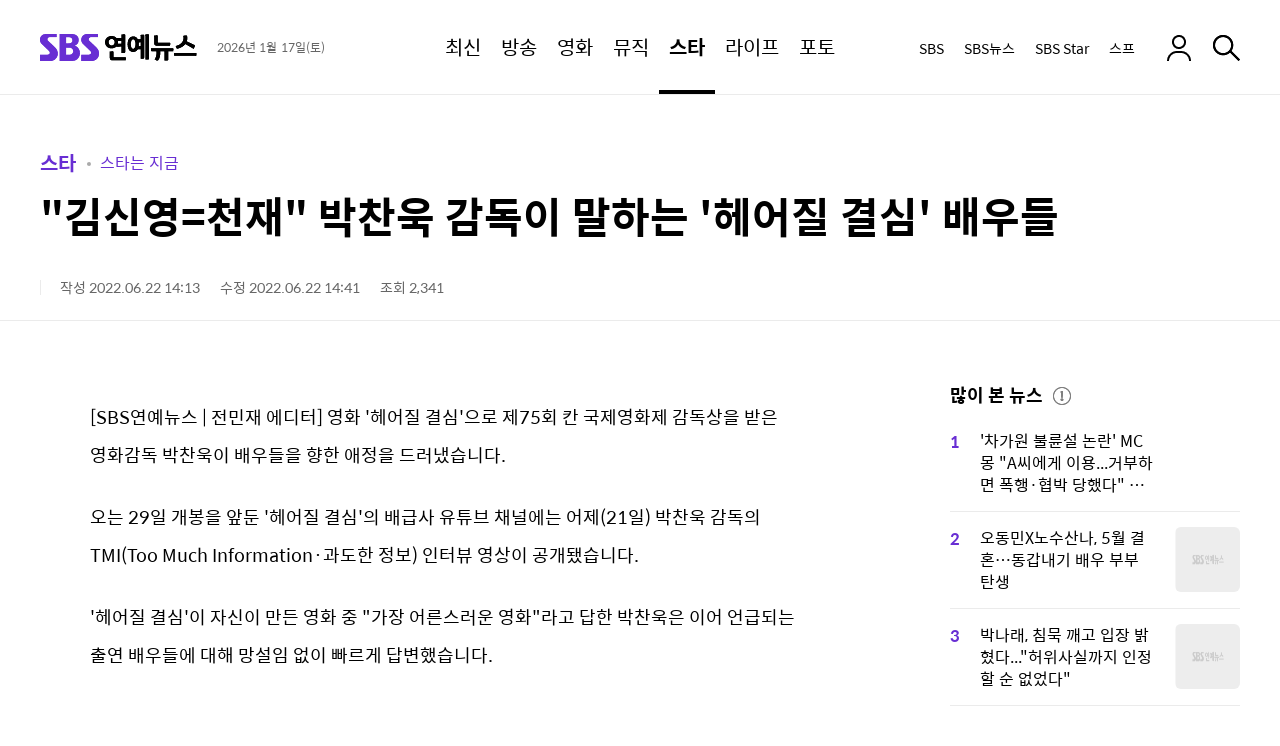

--- FILE ---
content_type: text/html;charset=UTF-8
request_url: https://ent.sbs.co.kr/news/article.do?article_id=E10010252848
body_size: 18283
content:
<!doctype html>
<html lang="ko-KR" itemscope itemtype="https://schema.org/NewsArticle"  xmlns:og="http://opengraphprotocol.org/schema/" xmlns:fb="http://www.facebook.com/2008/fbml">
<head>
<meta charset="utf-8">
<meta http-equiv="X-UA-Compatible" content="IE=edge">
<meta name="viewport" content="width=1280">
<meta name="theme-color" content="#682ed3">




<link rel="preconnect" href="https://static.sbsdlab.co.kr" crossorigin>
<link rel="preconnect" href="https://img.sbs.co.kr" crossorigin>
<link rel="preconnect" href="https://www.googletagservices.com" crossorigin>
<link rel="preconnect" href="https://fundingchoicesmessages.google.com" crossorigin>

<link rel="shortcut icon" href="https://ent.sbs.co.kr/favicon.ico" type="image/x-icon">
<link rel="icon" href="https://ent.sbs.co.kr/favicon_32x32.png" sizes="32x32"><link rel="icon" href="https://ent.sbs.co.kr/favicon_48x48.png" sizes="48x48"><link rel="icon" href="https://ent.sbs.co.kr/favicon_96x96.png" sizes="96x96"><link rel="icon" href="https://ent.sbs.co.kr/favicon_144x144.png" sizes="144x144">	

<link rel="alternate" type="application/rss+xml" title="SBS연예뉴스 피드" href="https://ent.sbs.co.kr/news/xml/RSSFeed.do">
<link rel="alternate" type="application/rss+xml" title="SBS연예뉴스 &raquo; 스타는 지금 피드" href="https://ent.sbs.co.kr/news/xml/RSSFeed.do?code_category=SS04&amp;code_category_2depth=20000000009">

<link rel="alternate" type="application/rss+xml" title="SBS연예뉴스 &raquo; 스브스타 피드" href="https://ent.sbs.co.kr/news/xml/RSSFeed.do?tag_id=%EC%8A%A4%EB%B8%8C%EC%8A%A4%ED%83%80">





<link rel="preload" as="script" href="https://static.sbsdlab.co.kr/common/util/jquery-1.12.4.min.js">
<link rel="preload" as="script" href="https://static.sbsdlab.co.kr/common/jquery.lazy/jquery.lazy.min.js">


<link rel="preload" as="image" fetchpriority="high" href="https://img.sbs.co.kr/newsnet/etv/upload/2022/06/22/30000771228_1280.jpg">	
<link rel="preload" as="style" href="/static/css/ent_common.css?_2020114">
<link rel="preload" as="image" href="https://static.sbsdlab.co.kr/image/ent/common/default-thumnail/mobile_landscape_thumbnail.png">


<link rel="preload" as="script" href="/static/js/common.js?_20260114">
<link rel="preload" href="https://static.sbsdlab.co.kr/fonts/SpoqaHanSansRegular.woff2" as="font" crossorigin>

<script src="https://static.sbsdlab.co.kr/common/util/jquery-1.12.4.min.js"></script>
<script>window.jQuery || document.write('<scr"+"ipt src="https://img.sbs.co.kr/news/common/pc/js/jquery-1.12.4.min.js"><\/scr"+"ipt>');
	function loadScript(u, c, f, l, a) {var d = document; var s = d.createElement('script');s.src = u;s.async = (a !== undefined) ? a : true;s.onload = c;s.onreadystatechange = c;s.onerror = f;if (!l) l = d.head;l.appendChild(s);}
	!function(e){"use strict";var t=function(t,n,r,o){var i,a=e.document,d=a.createElement("link");if(n)i=n;else{var f=(a.body||a.getElementsByTagName("head")[0]).childNodes;i=f[f.length-1]}var l=a.styleSheets;if(o)for(var s in o)o.hasOwnProperty(s)&&d.setAttribute(s,o[s]);d.rel="stylesheet",d.href=t,d.media="only x",function e(t){if(a.body)return t();setTimeout(function(){e(t)})}(function(){i.parentNode.insertBefore(d,n?i:i.nextSibling)});var u=function(e){for(var t=d.href,n=l.length;n--;)if(l[n].href===t)return e();setTimeout(function(){u(e)})};function c(){d.addEventListener&&d.removeEventListener("load",c),d.media=r||"all"}return d.addEventListener&&d.addEventListener("load",c),d.onloadcssdefined=u,u(c),d};"undefined"!=typeof exports?exports.loadCSS=t:e.loadCSS=t}("undefined"!=typeof global?global:this);/*! loadCSS. [c]2017 Filament Group, Inc. MIT License */
	function onloadCSS(n,a){try{var t;function d(){!t&&a&&(t=!0,a.call(n))}n.addEventListener&&n.addEventListener("load",d),n.attachEvent&&n.attachEvent("onload",d),"isApplicationInstalled"in navigator&&"onloadcssdefined"in n&&n.onloadcssdefined(d)}catch(e){}}	
	function loadLazyLoad(){setTimeout(function(){try{$("img.lazy").Lazy({scrollDirection:"vertical",effect:"fadeIn",visibleOnly:!1,defaultImage:"//static.sbsdlab.co.kr/image/ent/common/default-thumnail/mobile_landscape_thumbnail.png",onError:function(a){try{var t=a.data("src").replace(/_[0-9v]{3,4}/i,"");$(a)[0].src=t}catch(a){}}});loadScript("//static.sbsdlab.co.kr/common/jquery.lazy/plugins/jquery.lazy.iframe.min.js");}catch(e){}},400)}
	function lazyerror(){loadScript("https://img.sbs.co.kr/news/common/pc/js/jquery-lazy/jquery.lazy.min.js"); setTimeout("loadLazyLoad()",1000);}
</script>
<script defer src="https://static.sbsdlab.co.kr/common/jquery.lazy/jquery.lazy.min.js" onload="loadLazyLoad()" onerror="lazyerror()"></script>

<link href="https://static.sbsdlab.co.kr/image/ent/common/splash/iPadPro1_splash.jpg" media="(device-width: 1024px) and (device-height: 1366px) and (-webkit-device-pixel-ratio: 2)" rel="apple-touch-startup-image"><link href="https://static.sbsdlab.co.kr/image/ent/common/splash/iPadPro2_splash.jpg" media="(device-width: 834px) and (device-height: 1194px) and (-webkit-device-pixel-ratio: 2)" rel="apple-touch-startup-image"><link href="https://static.sbsdlab.co.kr/image/ent/common/splash/iPadPro3_splash.jpg" media="(device-width: 768px) and (device-height: 1024px) and (-webkit-device-pixel-ratio: 2)" rel="apple-touch-startup-image"><link href="https://static.sbsdlab.co.kr/image/ent/common/splash/iPadAir_splash.jpg" media="(device-width: 834px) and (device-height: 1112px) and (-webkit-device-pixel-ratio: 2)" rel="apple-touch-startup-image"><link href="https://static.sbsdlab.co.kr/image/ent/common/splash/iPad_splash.jpg" media="(device-width: 810px) and (device-height: 1080px) and (-webkit-device-pixel-ratio: 2)" rel="apple-touch-startup-image"><link href="https://static.sbsdlab.co.kr/image/ent/common/splash/iPhone5_splash.jpg" media="(device-width: 320px) and (device-height: 568px) and (-webkit-device-pixel-ratio: 2)" rel="apple-touch-startup-image"><link href="https://static.sbsdlab.co.kr/image/ent/common/splash/iPhone6_splash.jpg" media="(device-width: 375px) and (device-height: 667px) and (-webkit-device-pixel-ratio: 2)" rel="apple-touch-startup-image"><link href="https://static.sbsdlab.co.kr/image/ent/common/splash/iPhonePlus_splash.jpg" media="(device-width: 414px) and (device-height: 736px) and (-webkit-device-pixel-ratio: 3)" rel="apple-touch-startup-image"><link href="https://static.sbsdlab.co.kr/image/ent/common/splash/iPhonexr_splash.jpg" media="(device-width: 414px) and (device-height: 896px) and (-webkit-device-pixel-ratio: 2)" rel="apple-touch-startup-image"><link href="https://static.sbsdlab.co.kr/image/ent/common/splash/iPhonex_splash.jpg" media="(device-width: 375px) and (device-height: 812px) and (-webkit-device-pixel-ratio: 3)" rel="apple-touch-startup-image"><link href="https://static.sbsdlab.co.kr/image/ent/common/splash/iPhonexsmax_splash.jpg" media="(device-width: 414px) and (device-height: 896px) and (-webkit-device-pixel-ratio: 3)" rel="apple-touch-startup-image"><link href="https://static.sbsdlab.co.kr/image/ent/common/splash/iPhone12_splash.jpg" media="(device-width: 390px) and (device-height: 844px) and (-webkit-device-pixel-ratio: 3)" rel="apple-touch-startup-image"><link href="https://static.sbsdlab.co.kr/image/ent/common/splash/iPhone12ProMax_splash.jpg" media="(device-width: 428px) and (device-height: 926px) and (-webkit-device-pixel-ratio: 3)" rel="apple-touch-startup-image">
<link rel="apple-touch-icon" href="https://static.sbsdlab.co.kr/image/ent/common/icon/manifest-icon/manifest-icon-152x152.png"><link rel="apple-touch-icon" sizes="36x36" href="https://static.sbsdlab.co.kr/image/ent/common/icon/manifest-icon/manifest-icon-36x36.png"><link rel="apple-touch-icon" sizes="48x48" href="https://static.sbsdlab.co.kr/image/ent/common/icon/manifest-icon/manifest-icon-48x48.png"><link rel="apple-touch-icon" sizes="57x57" href="https://static.sbsdlab.co.kr/image/ent/common/icon/manifest-icon/manifest-icon-57x57.png"><link rel="apple-touch-icon" sizes="72x72" href="https://static.sbsdlab.co.kr/image/ent/common/icon/manifest-icon/manifest-icon-72x72.png"><link rel="apple-touch-icon" sizes="76x76" href="https://static.sbsdlab.co.kr/image/ent/common/icon/manifest-icon/manifest-icon-76x76.png"><link rel="apple-touch-icon" sizes="96x96" href="https://static.sbsdlab.co.kr/image/ent/common/icon/manifest-icon/manifest-icon-96x96.png"><link rel="apple-touch-icon" sizes="114x114" href="https://static.sbsdlab.co.kr/image/ent/common/icon/manifest-icon/manifest-icon-114x114.png"><link rel="apple-touch-icon" sizes="120x120" href="https://static.sbsdlab.co.kr/image/ent/common/icon/manifest-icon/manifest-icon-120x120.png"><link rel="apple-touch-icon" sizes="144x144" href="https://static.sbsdlab.co.kr/image/ent/common/icon/manifest-icon/manifest-icon-144x144.png"><link rel="apple-touch-icon" sizes="152x152" href="https://static.sbsdlab.co.kr/image/ent/common/icon/manifest-icon/manifest-icon-152x152.png"><link rel="apple-touch-icon" sizes="180x180" href="https://static.sbsdlab.co.kr/image/ent/common/icon/manifest-icon/manifest-icon-180x180.png"><link rel="apple-touch-icon" sizes="192x192" href="https://static.sbsdlab.co.kr/image/ent/common/icon/manifest-icon/manifest-icon-192x192.png"><link rel="apple-touch-icon" sizes="512x512" href="https://static.sbsdlab.co.kr/image/ent/common/icon/manifest-icon/manifest-icon-512x512.png"><link rel="apple-touch-icon" sizes="1024x1024" href="https://static.sbsdlab.co.kr/image/ent/common/icon/manifest-icon/manifest-icon-1024x1024.jpg">


<meta name="mobile-web-app-capable" content="yes">
<meta name="apple-mobile-web-app-capable" content="yes">
<meta name="apple-mobile-web-app-title" content="SBS연예뉴스">
<meta name="apple-mobile-web-app-status-bar-style" content="#682ed3">


<meta name="msApplication-ID" content="SBS.SBS">
<meta name="msApplication-PackageFamilyName" content="SBS.SBS_pgez57vvhfy78">
<meta name="msapplication-starturl" content="https://ent.sbs.co.kr">
<meta name="msapplication-task" content="name=SBS연예뉴스;action-uri=https://ent.sbs.co.kr;icon-uri=https://ent.sbs.co.kr/favicon.ico">
<meta name="msapplication-task" content="name=SBS뉴스;action-uri=https://news.sbs.co.kr/;icon-uri=https://ent.sbs.co.kr/favicon.ico">
<meta name="msapplication-task" content="name=SBS;action-uri=https://www.sbs.co.kr/;icon-uri=https://ent.sbs.co.kr/favicon.ico">
<meta name="msapplication-TileImage" content="https://static.sbsdlab.co.kr/image/ent/common/icon/manifest-icon/manifest-icon-144x144.png">
<meta name="msapplication-TileColor" content="#682ed3">


<title>&quot;김신영=천재&quot; 박찬욱 감독이 말하는 &#39;헤어질 결심&#39; 배우들</title>


<link rel="stylesheet" type="text/css" href="/static/css/ent_common.css?_2020114" media="all">
<script src="/static/js/common.js?_20260114" onload="initCommonJs()"></script>
<script asnyc src="/static/js/layout.js?_20260114"></script>
<link rel="manifest" href="/resources/json/manifest.json?_20250901">
<!--[if lt IE 9]><script type="text/javascript" src="https://static.sbsdlab.co.kr/common/html5_ie/html5.js"></script><script type="text/javascript" src="https://static.sbsdlab.co.kr/common/json_ie/json2.js"></script><script>loadLazyLoad()</script><![endif]-->

	
<link rel="amphtml" href="https://ent.sbs.co.kr/amp/article.do?article_id=E10010252848">
		

<meta name="title" content="&quot;김신영=천재&quot; 박찬욱 감독이 말하는 &#39;헤어질 결심&#39; 배우들">
<meta itemprop="name" content="&quot;김신영=천재&quot; 박찬욱 감독이 말하는 &#39;헤어질 결심&#39; 배우들">

<meta name="robots" content="max-image-preview:large, max-snippet:-1, max-video-preview:-1">

<meta name="theme-color" content="#0073a5">
<meta property="fb:pages" content="1476969672541330">
<meta property="fb:app_id" content="226015287589373">

<meta name="twitter:card" content="summary_large_image">
<meta name="twitter:site" content="@SBSEnterNews">
<meta name="twitter:creator" content="@SBSEnterNews">
<meta name="twitter:title" content="&quot;김신영=천재&quot; 박찬욱 감독이 말하는 &#39;헤어질 결심&#39; 배우들">
<meta name="twitter:description" content="영화 &#39;헤어질 결심&#39;으로 제75회 칸 국제영화제 감독상을 받은 영화감독 박찬욱이 배우들을 향한 애정을 드러냈습니다.  오는 29일 개봉을 앞둔 &#39;헤어질 결심&#39;의 배급사 유튜브 채널에는 어제&#40;21일&#41; 박찬욱 감독의 TMI&#40;Too Much Information&middot;과도한 정보&#41; 인터뷰 영상이 공개됐습니다.">
<meta name="twitter:image" content="https://img.sbs.co.kr/newsnet/etv/upload/2022/06/22/30000771228_16v9.jpg">

<meta property="og:site_name" content="SBS연예뉴스">
<meta property="og:type" content="article" >
<meta property="og:locale" content="ko_KR">
<meta property="og:url" content="https://ent.sbs.co.kr/news/article.do?article_id=E10010252848">
<meta property="og:title" content="&quot;김신영=천재&quot; 박찬욱 감독이 말하는 &#39;헤어질 결심&#39; 배우들">
<meta property="og:description" content="영화 &#39;헤어질 결심&#39;으로 제75회 칸 국제영화제 감독상을 받은 영화감독 박찬욱이 배우들을 향한 애정을 드러냈습니다.  오는 29일 개봉을 앞둔 &#39;헤어질 결심&#39;의 배급사 유튜브 채널에는 어제&#40;21일&#41; 박찬욱 감독의 TMI&#40;Too Much Information&middot;과도한 정보&#41; 인터뷰 영상이 공개됐습니다.">
<meta property="og:image" content="https://img.sbs.co.kr/newsnet/etv/upload/2022/06/22/30000771228_16v9.jpg">

<meta property="dable:item_id" content="E10010252848">
<meta property="dable:title" content="&quot;김신영=천재&quot; 박찬욱 감독이 말하는 &#39;헤어질 결심&#39; 배우들">
<meta property="dable:author" content="전민재">
<meta property="dable:image" content="https://img.sbs.co.kr/newsnet/etv/upload/2022/06/22/30000771228_16v9.jpg">	
<meta property="dable:url" content="https://ent.sbs.co.kr/news/article.do?article_id=E10010252848">
		
<meta property="article:author" content="https://www.facebook.com/SBSnewsSTAR/">
<meta property="article:publisher" content="https://www.facebook.com/SBSnewsSTAR/">
<meta property="article:published_time" content="2022-06-22T14:13:00+09:00">

<meta property="article:modified_time" content="2022-06-22T14:41:00+09:00">
<meta property="og:updated_time" content="2022-06-22T14:41:00+09:00">


<meta property="article:section" content="스타">
<meta property="article:section2" content="스타는 지금">
<meta property="article:section3" content="스브스타">	
<meta property="article:tag" content="SBS, 연예, 뉴스, NEWS, 연예뉴스, SBSStar, 스브스타, FunE, 서울방송, SEOUL BRAOADCAST SYSTEM, 뉸연예, 전민재">
<meta property="alternativeHeadline" content="&quot;김신영=천재&quot; 박찬욱 감독이 말하는 &#39;헤어질 결심&#39; 배우들">	
<meta name="description" content="영화 &#39;헤어질 결심&#39;으로 제75회 칸 국제영화제 감독상을 받은 영화감독 박찬욱이 배우들을 향한 애정을 드러냈습니다.  오는 29일 개봉을 앞둔 &#39;헤어질 결심&#39;의 배급사 유튜브 채널에는 어제&#40;21일&#41; 박찬욱 감독의 TMI&#40;Too Much Information&middot;과도한 정보&#41; 인터뷰 영상이 공개됐습니다.">
<meta name="keywords" content="김신영,류승완 김지운,박정민,박찬욱,배우,스브스타,영화,영화감독 박찬욱">
<meta property="keyword" content="김신영,류승완 김지운,박정민,박찬욱,배우,스브스타,영화,영화감독 박찬욱">
<meta name="news_keywords" content="김신영,류승완 김지운,박정민,박찬욱,배우,스브스타,영화,영화감독 박찬욱">

<meta name="author" content="전민재">
<meta name="copyright" content="SBSi Co., Ltd.">

<meta itemprop="genre" content="News" >
<meta itemprop="articleSection" content="Entertainment" >
<meta itemprop="headline" content="&quot;김신영=천재&quot; 박찬욱 감독이 말하는 &#39;헤어질 결심&#39; 배우들">
<meta itemprop="image" content="https://img.sbs.co.kr/newsnet/etv/upload/2022/06/22/30000771228_16v9.jpg">
<meta itemprop="image" content="https://img.sbs.co.kr/newsnet/etv/upload/2022/06/22/30000771228_1280.jpg">
<meta itemprop="image" content="https://img.sbs.co.kr/newsnet/etv/upload/2022/06/22/30000771228_700.jpg">		

<link rel="canonical" href="https://ent.sbs.co.kr/news/article.do?article_id=E10010252848">
<link rel="alternate" media="only screen and (max-width: 640px)" href="https://m.ent.sbs.co.kr/m/article.do?article_id=E10010252848">
<link rel="alternate" media="only screen and (max-width: 640px)" href="https://ent.sbs.co.kr/m/article.do?article_id=E10010252848">
<link rel="alternate" media="print" href="https://ent.sbs.co.kr/popup/articlePrint.do?article_id=E10010252848">

<!-- http -->
<link rel="alternate" href="http://ent.sbs.co.kr/news/article.do?article_id=E10010252848">
<link rel="alternate" media="only screen and (max-width: 640px)" href="http://m.ent.sbs.co.kr/m/article.do?article_id=E10010252848">
	
<link rel="alternate" href="https://news.sbs.co.kr/news/endPage.do?news_id=N1006795491">	
<link rel="image_src" href="https://img.sbs.co.kr/newsnet/etv/upload/2022/06/22/30000771228_16v9.jpg" >		

 <link rel="alternate" type="application/rss+xml" title="SBS연예뉴스 &raquo; 스타는 지금 피드" href="https://ent.sbs.co.kr/news/xml/RSSFeed.do?code_category=SS04&code_category_2depth=20000000009">
 

<link rel="alternate" type="application/rss+xml" title="SBS연예뉴스 &raquo; 스브스타 피드" href="https://ent.sbs.co.kr/news/xml/RSSFeed.do?tag_id=%EC%8A%A4%EB%B8%8C%EC%8A%A4%ED%83%80">


	
	<link rel="preload" as="script" href="/static/js/ent-side-util.js?_20260114" >
	<link rel="preload" as="script" href="/static/js/social-media-util.js?_20260114" >
	<link rel="preload" as="script" href="/static/js/article/common.js?_20260114" >
	<link rel="preload" as="script" href="/static/js/article/article-pc.js?_20260114" >

</head>
<body id="dimd_body">
	<div id="access_skip"  data-nosnippet>
        <ul>
            <li><a href="#ent_search" rel="nofollow help">연예뉴스 검색 바로가기</a></li>
            <li><a href="#ent_content"  rel="nofollow help">연예뉴스 본문 바로가기</a></li>
            <li><a href="#ent_nav"  rel="nofollow help">연예뉴스 메뉴 바로가기</a></li>
            <li><a href="#ent_footer"  rel="nofollow help">연예뉴스 하단메뉴 바로가기</a></li>
        </ul>
    </div>
    
    <header class="w_header
	    
		 end" id="ent_header">
		
<div class="w_inner">
	<div class="w_hd_left">
		
		
			<h2 class="w_hd_logo">
				<a href="/" class="hd_logo_link">
					<em class="icon_ent">SBS연예뉴스</em>
				</a>
			</h2>
		
		
		
		<div class="w_date">
			<span class="date">2026년 1월 17일(토)</span>
		</div>
	</div>
	<nav class="w_hd_gnb" id="ent_nav">
		<h3 class="blind">페이지 주메뉴</h3>
		<ul class="hd_gnb">
			
			
			
			
			<li class="hd_gnb_menu no_lnb ">
				<a href="/news/flash.do?plink=GNB&cooper=SBSENTERNEWS" class="hdg_link">
					<em class="hdg_text">최신</em>
				</a>
			</li>
			<li class="hd_gnb_menu ">
				<a href="/news/menulist.do?code_category=SS01&plink=GNB&cooper=SBSENTERNEWS" class="hdg_link">
					<em class="hdg_text">방송</em>
				</a>
				<div class="w_hd_lnb">
					<ul class="hd_lnb">
						
						<li class="hd_lnb_menu ">
							<a href="/news/menulist.do?code_category=SS01&plink=GNB&cooper=SBSENTERNEWS" class="hdl_link">전체</a>
						</li>
						<li class="hd_lnb_menu ">
							<a href="/news/menulist.do?code_category=SS01&code_category_2depth=20000000001&plink=GNB&cooper=SBSENTERNEWS" class="hdl_link">프로그램 리뷰</a>
						</li>
						<li class="hd_lnb_menu ">
							<a href="/news/menulist.do?code_category=SS01&code_category_2depth=20000000002&plink=GNB&cooper=SBSENTERNEWS" class="hdl_link">방송 인사이드</a>
						</li>
						<li class="hd_lnb_menu ">
							<a href="/news/menulist.do?code_category=SS01&code_category_2depth=20000000006&plink=GNB&cooper=SBSENTERNEWS" class="hdl_link">촬영장 핫뉴스</a>
						</li>
						<li class="hd_lnb_menu ">
							<a href="/news/menulist.do?code_category=SS01&code_category_2depth=20000000059&plink=GNB&cooper=SBSENTERNEWS" class="hdl_link">드라마</a>
						</li>
					</ul>
				</div>
			</li>
			<li class="hd_gnb_menu ">
				<a href="/news/menulist.do?code_category=SS02&plink=GNB&cooper=SBSENTERNEWS" class="hdg_link">
					<em class="hdg_text">영화</em>
				</a>
				<div class="w_hd_lnb">
					<ul class="hd_lnb">
						<li class="hd_lnb_menu ">
							<a href="/news/menulist.do?code_category=SS02&plink=GNB&cooper=SBSENTERNEWS" class="hdl_link">전체</a>
						</li>
						<li class="hd_lnb_menu ">
							<a href="/news/menulist.do?code_category=SS02&code_category_2depth=20000000014&plink=GNB&cooper=SBSENTERNEWS" class="hdl_link">스크린 현장</a>
						</li>
						<li class="hd_lnb_menu ">
							<a href="/news/menulist.do?code_category=SS02&code_category_2depth=20000000015&plink=GNB&cooper=SBSENTERNEWS" class="hdl_link">핫 리뷰</a>
						</li>
					</ul>
				</div>
			</li>
			<li class="hd_gnb_menu no_lnb ">
				<a href="/news/menulist.do?code_category=SS03&plink=GNB&cooper=SBSENTERNEWS" class="hdg_link">
					<em class="hdg_text">뮤직</em>
				</a>
			</li>
			<li class="hd_gnb_menu current active">
				<a href="/news/menulist.do?code_category=SS04&plink=GNB&cooper=SBSENTERNEWS" class="hdg_link">
					<em class="hdg_text">스타</em>
				</a>
				<div class="w_hd_lnb">
					<ul class="hd_lnb">
						<li class="hd_lnb_menu ">
							<a href="/news/menulist.do?code_category=SS04&plink=GNB&cooper=SBSENTERNEWS" class="hdl_link">전체</a>
						</li>
						<li class="hd_lnb_menu ">
							<a href="/news/menulist.do?code_category=SS04&code_category_2depth=20000000008&plink=GNB&cooper=SBSENTERNEWS" class="hdl_link">끝장 인터뷰</a>
						</li>
						<li class="hd_lnb_menu current">
							<a href="/news/menulist.do?code_category=SS04&code_category_2depth=20000000009&plink=GNB&cooper=SBSENTERNEWS" class="hdl_link">스타는 지금</a>
						</li>
						<li class="hd_lnb_menu ">
							<a href="/news/menulist.do?code_category=SS04&code_category_2depth=20000000012&plink=GNB&cooper=SBSENTERNEWS" class="hdl_link">스타일</a>
						</li>
					</ul>
				</div>
			</li>
			<li class="hd_gnb_menu no_lnb ">
				<a href="/news/menulist.do?code_category=SS05&plink=GNB&cooper=SBSENTERNEWS" class="hdg_link">
					<em class="hdg_text">라이프</em>
				</a>
			</li>
			<li class="hd_gnb_menu no_lnb ">
				<a href="/news/menulist.do?code_category=SS06&plink=GNB&cooper=SBSENTERNEWS" class="hdg_link">
					<em class="hdg_text">포토</em>
				</a>
			</li>
		</ul>
		
			
			<em class="hd_progress_bar" id="headerProgressBar" style="width: 0%"></em>
		
	</nav>
	<div class="w_hd_right">
		
		<ul class="w_hd_outlink">
			<li class="hd_outlink">
				<a href="https://www.sbs.co.kr/?utm_source=sbsentnews" target="_blank" rel="noopener nofollow" class="hd_outlink_link">SBS</a>
			</li>
			<li class="hd_outlink">
				<a href="https://news.sbs.co.kr/?utm_source=sbsentnews" target="_blank" rel="noopener nofollow" class="hd_outlink_link">SBS뉴스</a>
			</li>
			<li class="hd_outlink">
				<a href="https://sbsstar.net/?utm_source=sbsentnews" target="_blank" rel="noopener nofollow" class="hd_outlink_link">SBS Star</a>
			</li>
			<li class="hd_outlink"><!-- GNB 스프 추가 -->
				<a href="https://premium.sbs.co.kr/corner/list/weekend/?utm_source=sbsentnews" target="_blank" rel="noopener nofollow"  class="hd_outlink_link">스프</a>
			</li>
		</ul>
		
		<div class="w_hd_login">
			
				<a href="#none" class="hd_login_link" rel="noopener nofollow" ><em class="icon_login2" >로그인</em></a>
			
			
		</div>
		
			
			<div class="w_hd_comment">
				<button class="btn-comment-all">
					<strong class="icon_reply">댓글 보기</strong>
					<span class="count">0</span>
				</button>
			</div>
			<div class="w_hd_share" data-nosnippet>
				<button class="hd_share_button">
					<em class="icon_share">공유</em>
				</button>
			</div>
			<div class="w_hd_font">
				<button class="hd_font_button">
					<em class="icon_fontsize">폰트 사이즈 조절</em>
				</button>
				
				<!-- [레이어] 폰트 사이즈 -->
				<div class="w_layer_fontsize "><!-- 열린상태 class:current 추가 -->
					<ul class="font_area">
						<li><button class="size"><span class="icon_font1">1단계</span></button></li>
						<li><button class="size"><span class="icon_font2">2단계</span></button></li>
						<li><button class="size"><span class="icon_font3">3단계</span></button></li>
						<li><button class="size"><span class="icon_font4">4단계</span></button></li>
						<li><button class="size"><span class="icon_font5">5단계</span></button></li>
					</ul>
					<button class="b_close"><span>레이어 닫기</span></button>
				</div>
			</div>
			<div class="w_hd_print">
				<button class="hd_print_button"><em class="icon_print">프린트하기</em></button>
			</div>
		
		
		<div class="w_hd_search">
			<button class="hd_search_button" id="ent_search">
				<em class="icon_search">검색</em>
			</button>
			
			<div class="w_hd_search_layer">
				<div class="hd_search_layer">
					<button class="hd_search_close_button"><em class="icon_close">검색창 닫기</em></button>
					

<div itemscope itemtype="https://schema.org/WebSite">
	<meta itemprop="url" content="https://ent.sbs.co.kr/">
	<meta itemprop="name" content="SBS연예뉴스 검색">
<form itemprop="potentialAction" itemscope itemtype="https://schema.org/SearchAction" action="/news/search.do" method="get">
	<meta itemprop="target" content="https://ent.sbs.co.kr/news/search.do?query={query}"/>
	<!-- 검색창 -->
	<div class="search_bar">
		<form action=".">
			<input type="search" name="query" id="header_search_text" spellcheck="false" itemprop="query-input" required aria-label="Search" 
				placeholder="" class="input_searchbar" autocomplete="off" />
			<input type="hidden" id="h_plink" name="plink" value=""/>
			<input type="hidden" id="h_cooper" name="cooper" value="SBSENTERSSEARCHMAIN"/>
			<input type="reset" class="reset_btn" id="header_reset_btn">
			<button id="header_search_btn" class="search_btn"><span>검색</span></button>
		</form>
	</div><!--// 검색창 -->
	<!-- [레이어] 검색어 자동완성 -->
	<div class="w_layer_auto" style="display:none;" id="header_auto_suggest" data-nosnippet>
		<ul id="header_suggest_list" class="auto_list">
		</ul>
		<div class="btns">
			<a id="header_auto_close" class="b_close" href="javascript:void(0);">닫기</a>
		</div>
	</div> <!-- // 자동완성 -->
	<!-- [레이어] 검색 추천 -->
	<div class="w_search_rec" id="header_search_rec" data-nosnippet>
		<div class="layer_in">
			<!-- 최근 검색 -->
			<div class="w_box">
				<div class="box_in">
					<h4 class="tit">최근 검색</h4>
					<!-- 리스트 -->
					<div id="header_recent_list" class="recent_list">
					</div>
					<!--// 리스트 -->
				</div>
				<div class="w_btns">
					<label class="b_auto">
						<span id="header_auto_text" class="w_auto_span">자동저장끄기</span>
						<input id="header_auto_save" type="checkbox" checked="checked">
						<span class="control"></span>
					</label>
					<a id="header_all_remove" class="b_del" href="javascript:void(0);">전체삭제</a>
				</div>
			</div>
			<!--// 최근 검색 -->
			
			<!-- 추천 키워드 -->
			<div class="w_box">
				<div class="box_in">
					<h4 class="tit">이런 주제 어때요?</h4>
					<!-- 리스트 -->
					<div class="reco_list">
						<ul id="header_reco_list">
						</ul>
					</div>
					<!--// 리스트 -->
				</div>
			</div>
			<!--// 추천 키워드 -->
			<!-- 지금 인기 -->
			<div class="w_box">
				<div class="box_in">
					<h4 class="tit">지금 인기</h4>
					<div class="best_list">
						<ul id="header_best_list">
						</ul>
					</div>
				</div>
			</div>
			<!--// 지금 인기 -->
		</div>
	</div><!-- // 검색 추천 -->
</form>
</div>

<script src="/static/js/searchbutton.js?_20260114"></script>
				</div>
				
				<i class="hd_search_dim"></i>
			</div>
		</div>
	</div>
</div>


<!-- [레이어] 알럿 -->
<div id="w_layer_all_delete" class="w_layer_alert" style="display:none;" data-nosnippet>
	<div class="layer_in">
		<button class="b_close"><span>레이어 닫기</span></button>
		<p class="txt">
			최근 검색어를 모두 삭제하시겠습니까?
		</p>
		<!-- 닫기 버튼 -->
		<div class="btns">
			<a class="b_cancel" href="javascript:void(0);">취소</a>
			<a class="b_confirm" href="javascript:void(0);">확인</a>
		</div>
	</div>
</div><!--//알럿 -->

<!-- [레이어] 알럿 -->
<div id="w_layer_auto_save" class="w_layer_alert" style="display:none;" data-nosnippet>
	<div class="layer_in">
		<button class="b_close"><span>레이어 닫기</span></button>
		<p class="txt">
			최근 검색어 저장 기능 사용을<br>중지 하시겠습니까?
		</p>
		<!-- 닫기 버튼 -->
		<div class="btns">
			<a class="b_cancel" href="javascript:void(0);">취소</a>
			<a class="b_confirm" href="javascript:void(0);">확인</a>
		</div>
	</div>
</div><!--//알럿 -->
	</header>
	<article class="w_content" id="ent_content">
		
	<div class="w_content_end">
		<div class="w_ct_top">	
			<header>
			<div class="w_ct_header">
							
					<h3 class="w_cth_path">
						
							<a class="cth_path" href="/news/menulist.do?code_category=SS04" itemscope itemtype='https://schema.org/WebPage'>
								<meta itemprop='headline' content="스타">
								스타
							</a>
						
						
							<a class="cth_path_sub" href="/news/menulist.do?code_category=SS04&code_category_2depth=20000000009" itemscope itemtype='https://schema.org/WebPage'>
								<meta itemprop='headline' content="스타는 지금">
								스타는 지금
							</a>							
										
					</h3>
				
				<h1 class="cth_title">&quot;김신영=천재&quot; 박찬욱 감독이 말하는 &#39;헤어질 결심&#39; 배우들</h1>
				
				<div class="w_cth_info">
														
					<span class="cth_text">
						작성 2022.06.22 14:13
						<meta itemprop="dateCreated" content="2022-06-22T14:13:00+09:00">
	                    <meta itemprop="datePublished" content="2022-06-22T14:13:00+09:00">
					</span>
					
	                    <meta itemprop="dateModified" content="2022-06-22T14:41:00+09:00">
						<span class="cth_text">수정 2022.06.22 14:41</span>
														
					
						<span class="cth_text">조회 2,341</span>
						
					
				</div>
				<div class="w_cth_button" data-nosnippet style="display:none;">
					<button class="cth_reply_button btn-comment-all">
						<strong class="icon_reply_s">댓글 보기</strong>
						<span class="count"></span>
					</button>
					<button class="cth_share_button"><strong class="icon_share_s">공유하기</strong></button>
					<div class="w_cth_font">
						<button class="cth_font_button">
							<em class="icon_fontsize_s">폰트 사이즈 조정</em>
						</button>
						<!-- [레이어] 폰트 사이즈 -->
						<div class="w_layer_fontsize "><!-- 열린상태 class:current 추가 -->
							<ul class="font_area">
								<li><button class="size"><span class="icon_font1">1단계</span></button></li>
								<li><button class="size"><span class="icon_font2">2단계</span></button></li>
								<li><button class="size"><span class="icon_font3">3단계</span></button></li>
								<li><button class="size"><span class="icon_font4">4단계</span></button></li>
								<li><button class="size"><span class="icon_font5">5단계</span></button></li>
							</ul>
							<button class="b_close"><span>레이어 닫기</span></button>
						</div>
						<!--// [레이어] 폰트 사이즈 -->
					</div>
					<a href="#print" title="기사 인쇄하기 새창 열림" class="cth_print_button" rel="noopener"><em class="icon_printer">기사 인쇄하기</em></a>
				</div>	
			</div>
			</header>
		</div>
		<div class="w_ct_middle">
			<div class="w_ctm_left">
				<div class="w_ctm_article">
					
					<div class="w_ctma_text" itemprop="articleBody">
						<p class="dualbr">[SBS연예뉴스 | 전민재 에디터] 영화 '헤어질 결심'으로 제75회 칸 국제영화제 감독상을 받은 영화감독 박찬욱이 배우들을 향한 애정을 드러냈습니다.</p> 
<p class="dualbr">오는 29일 개봉을 앞둔 '헤어질 결심'의 배급사 유튜브 채널에는 어제(21일) 박찬욱 감독의 TMI(Too Much Information·과도한 정보) 인터뷰 영상이 공개됐습니다.</p> 
<p class="dualbr">'헤어질 결심'이 자신이 만든 영화 중 "가장 어른스러운 영화"라고 답한 박찬욱은 이어 언급되는 출연 배우들에 대해 망설임 없이 빠르게 답변했습니다.</p> 
<p class="tagprebr"></p>
<figure class="w_ctma_figure">
 <div class="main_img">
  <p></p>
  <img fetchpriority="high" alt="박찬욱 '헤어질 결심' 키워드 인터뷰" data-captionyn="N" id="i30000771227" decoding="async" src="https://img.sbs.co.kr/newsnet/etv/upload/2022/06/22/30000771227_1280.jpg" data-origin="sbs" style="max-width:100%;display:block; margin:20px auto" height="720" data-v_play_time="0" data-v_reg_date="20220622133545" data-reg_user="전민재" data-v-src="https://img.sbs.co.kr/newsnet/etv/upload/2022/06/22/30000771227.jpg" width="1200">
 </div>
 <!--after img-->
</figure>
<!--after img-->
<p class="dualbr">박찬욱 감독은 먼저 여자 주인공을 맡은 탕웨이에 대해선 "통역을 통해서 이야기하고 있다는 사실을 금방 잊게 만드는 배우"라고 말했고, 배우 박해일에 대해서는 "이미 영화를 두세 편 함께 한 줄 알았는데 알고 보니 ('헤어질 결심'으로) 처음 만난 배우"라고 답했습니다.</p> 
<p class="dualbr">이어 그는 배우 이정현을 "단편 영화와 뮤직비디오를 통해서 쌓은 우정을 장편 영화로 꽃피우게 된 배우"라고 설명했고, 배우 박용우에 대해서는 "틀에 박힌 연기를 피하려고 하는 배우", 배우 고경표는 "생각이 깊은 배우"라고 평했습니다.</p> 
<p class="tagprebr"></p>
<figure class="w_ctma_figure">
 <div class="main_img">
  <p></p>
  <img fetchpriority="high" alt="박찬욱 '헤어질 결심' 키워드 인터뷰" data-captionyn="N" id="i30000771226" decoding="async" src="https://img.sbs.co.kr/newsnet/etv/upload/2022/06/22/30000771226_1280.jpg" data-origin="sbs" style="max-width:100%;display:block; margin:20px auto" height="720" data-v_play_time="0" data-v_reg_date="20220622133544" data-reg_user="전민재" data-v-src="https://img.sbs.co.kr/newsnet/etv/upload/2022/06/22/30000771226.jpg" width="1200">
 </div>
 <!--after img-->
</figure>
<!--after img-->
<p class="dualbr">그러면서 박찬욱 감독은 특별출연으로 화제를 모은 코미디언 김신영이 언급되자 "타고난 배우, 천재"라며 칭찬했고, 또 다른 특별출연으로 이름을 올린 배우 박정민에 대해서는 "아주 진지한 모습부터 아주 코믹한 모습까지 폭이 넓은 배우"라고 전했습니다.</p> 
<p class="dualbr">또 '친절한 금자씨', '박쥐', '아가씨'에 이어 이번 '헤어질 결심'까지 함께한 정서경 작가에 대해서는 "(작품을 쓸 때) 하나의 뇌를 공유하는 것 같은 상대"라고 답했습니다.</p> 
<p class="tagprebr"></p>
<figure class="w_ctma_figure">
 <div class="main_img">
  <p></p>
  <img fetchpriority="high" alt="박찬욱 '헤어질 결심' 키워드 인터뷰" data-captionyn="N" id="i30000771225" decoding="async" src="https://img.sbs.co.kr/newsnet/etv/upload/2022/06/22/30000771225_1280.jpg" data-origin="sbs" style="max-width:100%;display:block; margin:20px auto" height="720" data-v_play_time="0" data-v_reg_date="20220622133543" data-reg_user="전민재" data-v-src="https://img.sbs.co.kr/newsnet/etv/upload/2022/06/22/30000771225.jpg" width="1200">
 </div>
 <!--after img-->
</figure>
<!--after img-->
<p class="dualbr">이어진 인터뷰에서 작품 속 중요한 장치로 '안개'를 꼽은 박찬욱 감독은 "(안개는 작품 속에서) 방향 상실의 비유"라며 "'안개'라는 노래도 (작품) 주제가처럼 사용되고 있다"고 답했습니다.</p> 
<p class="dualbr">가수 정훈희와 송창식이 새롭게 함께 부른 '안개'는 '헤어질 결심'의 엔딩 곡으로 사용됐는데, 해당 곡을 바탕으로 독보적인 안무를 창작한 안무가 모니카의 댄스 뮤직비디오 공개도 앞두고 있습니다.</p> 
<p class="dualbr">이어 박찬욱 감독은 영화감독 봉준호, 류승완, 김지운, 임필성 등이 주요 멤버인 사모임 '자랑과 험담'이 언급되자 "친하게 지내는 감독들이 모여서 노는, 그냥 장난삼아 부르던 이름"이라며 웃었습니다.</p> 
<p class="dualbr">(사진= 유튜브 'CJ ENM Movie')</p> 
<p class="dualbr">(SBS 스브스타)&nbsp;</p>
						<p class="w_copy">Copyright Ⓒ SBS. All rights reserved. 무단 전재, 재배포 및 AI학습 이용 금지</p>
						
						<div class="w_tag"><ul>

	<li><a id="article_keyword" class="item" href="search.do?query=%EA%B9%80%EC%8B%A0%EC%98%81&plink=ARTICLEKEYWORD&cooper=SBSENTERNEWSEND"><span>#김신영</span></a></li>

	<li><a id="article_keyword" class="item" href="search.do?query=%EB%A5%98%EC%8A%B9%EC%99%84+%EA%B9%80%EC%A7%80%EC%9A%B4&plink=ARTICLEKEYWORD&cooper=SBSENTERNEWSEND"><span>#류승완 김지운</span></a></li>

	<li><a id="article_keyword" class="item" href="search.do?query=%EB%B0%95%EC%A0%95%EB%AF%BC&plink=ARTICLEKEYWORD&cooper=SBSENTERNEWSEND"><span>#박정민</span></a></li>

	<li><a id="article_keyword" class="item" href="search.do?query=%EB%B0%95%EC%B0%AC%EC%9A%B1&plink=ARTICLEKEYWORD&cooper=SBSENTERNEWSEND"><span>#박찬욱</span></a></li>

	<li><a id="article_keyword" class="item" href="search.do?query=%EB%B0%B0%EC%9A%B0&plink=ARTICLEKEYWORD&cooper=SBSENTERNEWSEND"><span>#배우</span></a></li>

	

	

	

						</ul></div>
					</div>
					
							
						<div class="w_ctma_reporter">
							
								<div class="ctmar_link">
									<div class="w_ctmar_image">
			                            <img class="ctmar_image lazy" loading="lazy" decoding="async" src="https://static.sbsdlab.co.kr/image/people_default_pc.png" data-src="https://static.sbsdlab.co.kr/image/people_default_pc.png" alt=" 프로필"/>
			                        </div>
			                        <div class="w_ctmar_text">
			                        	
			                        </div>
								</div>
							
									
		                </div>
	                
					<div class="w_ctma_share" data-nosnippet>
						<button class="ctma_share_button">
	                    	<em class="ctma_share_title">기사공유</em>
	                        <span class="icon_share_small">공유하기</span>
						</button>
						<div class="w_ctma_share_layer">
							<div class="ctma_share ctma_share_v2">
								<em class="ctma_share_title">공유하기</em>
								<ul>
                                	<li class="ctma_share_menu">
										<a href="#kakaotalk" target="_blank" rel="noopener nofollow" class="ctma_share_link">
											<em class="icon_big_kakaotalk">카카오톡 공유하기</em>
										</a>
                                   	</li>
                                   	
                                   	<li class="ctma_share_menu">
										<a href="#facebook" target="_blank" rel="noopener nofollow" class="ctma_share_link">
											<em class="icon_big_facebook">페이스북 공유하기</em>
										</a>
                                   	</li>
                                   	<li class="ctma_share_menu">
										<a href="#twitter" target="_blank" rel="noopener nofollow" class="ctma_share_link">
											<em class="icon_big_x">트위터 공유하기</em>
										</a>
                                   	</li>
                                   	<li class="ctma_share_menu">
										<a href="#band" target="_blank" rel="noopener nofollow" class="ctma_share_link">
											<em class="icon_big_naverband">네이버 밴드 공유하기</em>
                                       	</a>
                                   	</li>
                                   	<li class="ctma_share_menu">
                                       	<a href="#naver" target="_blank" rel="noopener nofollow" class="ctma_share_link">
                                           	<em class="icon_big_naver">네이버 공유하기</em>
                                       	</a>
                                   	</li>
                                   	<li class="ctma_share_menu">
                                       	<a href="#shareurl" target="_blank" rel="noopener nofollow" class="ctma_share_link">
                                           	<em class="icon_big_url">URL 공유하기</em>
                                       	</a>
                                   	</li>
								</ul>
                               	
                               	<button class="ctma_share_close_button">
									<em class="icon_close_medium">공유하기 닫기</em>
                               	</button>
							</div>
                           	
                           	<i class="ctma_share_dim"></i>
                       	</div>
						<div class="w_hd_share_link_layer" >
							<div class="w_inner">
								<div class="hdsll_text">주소가 복사되었습니다.<br>원하는 곳에 붙여넣기(Ctrl+V) 해주세요.</div>
								<button class="hdsll_empty_button" style="display:none"></button>
								<button class="hdsll_check_button">확인</button>
								<button class="hdsll_close_button"><span class="icon_close_medium">닫기</span></button>
							</div>
							<i class="hdsll_close_dim"></i>
						</div>
					</div>
				</div>
				<div id="related_news" class="w_ctm_related" style="display:none">
					<h3 class="ctm_title">관련 기사</h3>
					<div class="ctm_related"></div>
				</div>
				<div id="dablewidget_plq6LgXO" data-widget_id="plq6LgXO" class="w_ctm_dable" data-nosnippet></div>							
				<div class="w_ctm_ad" data-nosnippet>
					<em class="blind">광고 영역</em>
					<div><iframe loading="lazy" title="광고 영역" src="https://img.sbs.co.kr/news/ad/delay_redirect.html?time=2&URL=show_ad.html?ADURL=https://adservice.sbs.co.kr/NetInsight/js/sbsbanner/sbshomepage/etv_web@fune_comment_web" style="width: 720px; height: 90px;" sandbox='allow-forms allow-popups allow-popups-to-escape-sandbox allow-same-origin allow-scripts allow-top-navigation-by-user-activation allow-storage-access-by-user-activation' allow='attribution-reporting; run-ad-auction;accelerometer; autoplay;join-ad-interest-group; run-ad-auction; attribution-reporting; private-aggregation; shared-storage; browsing-topics;'></iframe></div>
				</div>
				
				
				


<div id="comment-fetch" style="visibility:hidden;">
	<div class="md-comment">
		
		

<!-- ** 댓글 입력 ** -->
<div class="w-comment-write">
	<!-- 댓글 헤더 -->
	<div class="com-head">
		<div class="com-tit">
			<h3 class="title">댓글</h3>
			<strong class="count"></strong>
			<div class="w-refresh">
				<button class="refresh">
					<span class="ic">댓글 새로고침</span>
				</button>
				<!-- 말풍선  show -->
				<div class="layer-tooltip">방금 달린 댓글</div> 
			</div>
		</div>
		<a class="btn-my" href="javascript:void(0);" style="display:none;">
			<span class="ic">MY 댓글</span>
		</a>
		<a class="btn-write" href="javascript:void(0);">
			<span class="ic">댓글 작성</span>
		</a>
		<button class="btn-close-layer">
			<span class="ic">댓글 레이어 닫기</span>
		</button>
	</div>
	<!--// 댓글 헤더 -->
	<!-- * 작성창 모듈 * -->
	<div class="md-write-area"><!-- 활성상태 class:open 추가 -->
		<!-- 유도문구 -->
		<div class="input-default">
			<div class="placeholder">첫 번째 댓글을 남겨주세요.</div>
		</div>
		<!--// 유도문구 -->

		<!-- 입력창 -->
		<div class="input-active"><!-- 입력상태 class:active 추가 -->
			<!-- * 유저 정보 영역 * -->
			<div class="md-user">
				<div class="user">
					<span class="sns-apple"></span>
					<strong class="name"></strong>
				</div>
			</div><!--// * 유저 정보 영역 * -->

			<!-- textarea -->
			<div class="write-area">
				<label class="label-write" style="pointer-events: none;">
					<span class="placeholder">
						타인에게 불편함을 주는 욕설, 비방, 혐오 등의 표현은 주의해 주세요. 규정 위반 시 관리자에 의해 삭제 처리될 수 있습니다.
					</span>
					<textarea class="input-write" style="pointer-events: auto;"></textarea>
				</label>
			</div>
			<!--// textarea -->
			<div class="com-bt">
				<div class="count">
					<span class="current">0</span> / 300
				</div>
				<button class="btn-submit">등록</button>
			</div>
		</div>
		<!--// 입력창 -->
	</div>
	<!--// * 작성창 모듈 * -->
	
</div>
<!--// ** 댓글 입력 ** -->
		
	
		
		<div class="w-comment-list">
			
			

<!-- 정렬 -->
<div class="com-sort">
	<!-- * 옵션박스 / 최신순 * -->
	<div class="md-option sort"><!-- 최신순 class:sort 추가 -->
		<button class="btn">
			<span class="ic">최신순</span>
		</button>
		<ul class="layer">
			<li class="item" data-id="N">최신순</li>
			<li class="item" data-id="L">공감순</li>
			<li class="item" data-id="D">비공감순</li>
		</ul>
	</div><!--// * 옵션박스 / 최신순 * -->
</div>
<!--// 정렬 -->
<!-- 매너봇 -->
<a class="com-bot" href="javascript:void(0);">
	<span class="ic-bot">매너봇 이미지</span>
	<div class="txt">매너봇이 작동 중입니다.</div>
</a>
<!--// 매너봇 -->
	
			
			
			
			<div class="com-list">
			</div>
			
			
			<div class="com-btn-all" style="display:none;">
				<button class="btn-comment-all">
					<span class="ic">댓글 전체 보기</span>
				</button>
			</div>
			
		</div>
		
	</div>
</div>

<script>
window.CommentLayoutLoader = (function () {

	/* ==============================
	 * 설정
	 * ============================== */
	const CSS_URL = "https://static.sbsdlab.co.kr/css/md-comment.css";
	const $mainEl = $("#comment-fetch");
	const COMMENT_SCRIPTS = [
		{ src: "https://static.sbsdlab.co.kr/common/comment/commentCommon.js", init: "initCommentCommon" },
		{ src: "https://static.sbsdlab.co.kr/common/comment/commentLayout.js", init: "initCommentLayOut" },
		{ src: "https://static.sbsdlab.co.kr/common/comment/commentMy.js",     init: "initCommentMy" },
		{ src: "https://static.sbsdlab.co.kr/common/comment/commentAll.js",     init: "initCommentAll" },
		{ src: "https://static.sbsdlab.co.kr/common/comment/commentAlert.js",  init: "initCommentAlert" },
	];

	let cssLoaded = false;
	let jsLoaded = false;
	let jsLoadingPromise = null;
	let observerInitialized = false;

	/* ==============================
	 * CSS
	 * ============================== */
	function loadCSS() {
		if (cssLoaded) return Promise.resolve();

		if (document.querySelector('link[href="' + CSS_URL + '"]')) {
			cssLoaded = true;
			showComment();
			return Promise.resolve();
		}

		return new Promise(function (resolve, reject) {
			const link = document.createElement("link");
			link.rel = "stylesheet";
			link.href = CSS_URL;

			link.onload = function () {
				cssLoaded = true;
				showComment();
				resolve();
			};
			link.onerror = reject;

			document.head.appendChild(link);
		});
	}

	function showComment() {
		if ($mainEl.length) {
			$mainEl.css("visibility", "visible");
		}
	}

	/* ==============================
	 * JS
	 * ============================== */
	function loadScript(src) {
		return new Promise(function (resolve, reject) {
			if (document.querySelector('script[src="' + src + '"]')) {
				resolve();
				return;
			}

			const s = document.createElement("script");
			s.src = src;
			s.defer = true;
			s.onload = resolve;
			s.onerror = reject;

			document.body.appendChild(s);
		});
	}

	function loadScriptsSequentially() {
		return COMMENT_SCRIPTS.reduce(function (promise, item) {
			return promise.then(function () {
				return loadScript(item.src).then(function () {
					if (item.init && typeof window[item.init] === "function") {
						window[item.init]();
					}
				});
			});
		}, Promise.resolve());
	}

	function loadJSOnce() {
		if (jsLoaded) return Promise.resolve();
		if (jsLoadingPromise) return jsLoadingPromise;

		jsLoadingPromise = loadScriptsSequentially()
			.then(function () {
				jsLoaded = true;
			})
			.catch(function (e) {
				jsLoadingPromise = null;
				throw e;
			});

		return jsLoadingPromise;
	}

	/* ==============================
	 * Observer
	 * ============================== */
	function initObserver() {
		if (observerInitialized || !$mainEl.length) return;
		observerInitialized = true;

		$mainEl.css("visibility", "hidden");

		const rect = $mainEl[0].getBoundingClientRect();
		if (rect.top < window.innerHeight + 300) {
			loadCSS();
			loadJSOnce();
			return;
		}

		const observer = new IntersectionObserver(function (entries, obs) {
			if (!entries[0].isIntersecting) return;
			loadCSS();
			loadJSOnce();
			obs.disconnect();
		}, { rootMargin: "500px" });

		observer.observe($mainEl[0]);
	}

	return {
		init: function () {
			if (document.readyState === "loading") {
				document.addEventListener("DOMContentLoaded", initObserver);
			} else {
				initObserver();
			}
		},
		ensureAll: function () {
			return Promise.all([ loadCSS(), loadJSOnce() ]);
		},
		isLoaded: function () {
			return jsLoaded;
		}
	};
})();
</script>
<script>
window.CommentPageContext = (function () {

	function pageInfo() {
		const params = new URLSearchParams(location.search);
		let key = "";

		if (params.has("article_id")) key = "article_id";
		else if (params.has("tag_id")) key = "tag_id";
		else if (params.has("news_id") || params.has("newsId")) key = "news_id";
		else if (params.has("no")) key = "no";

		switch (key) {
			case "article_id":
				return { category: "EA", articleId: params.get("article_id") };
			case "tag_id":
				return { category: "ET", articleId: params.get("tag_id") };
			case "news_id":
				return { category: "NA", articleId: params.get("news_id") || params.get("newsId") };
			case "no":
				return { category: "NB", articleId: params.get("no") };
			default:
				return { category: "", articleId: "" };
		}
	}
	return {
		pageInfo: pageInfo
	};
})();

$(function () {
	const pageInfo = CommentPageContext.pageInfo();
	if (!pageInfo.articleId) return;

	const $countEl = $(".btn-comment-all .count");

	$.ajax({
		type: "GET",
		url: "https://news.sbs.co.kr/news/ajax/selectArticleStats.do",
		dataType: "json",
		cache: false,
		xhrFields: { withCredentials: true },
		data: pageInfo
	}).done(function (res) {
		$countEl.text(res?.COMMENT_CNT || 0);
	});
});
</script>
<script>
CommentLayoutLoader.init();

$(document).on("click", ".btn-comment-all", function (e) {
	if (CommentLayoutLoader.isLoaded()) return;

	e.preventDefault();
	e.stopImmediatePropagation();

	const btn = this;
	if (btn.dataset.loading === "true") return;
	btn.dataset.loading = "true";

	CommentLayoutLoader.ensureAll();
	
	$(document).one("comment:list:ready", function () {
		btn.dataset.loading = "false";
		btn.click();
	});
});
</script>
				
				<div id="tag_news" class="w_ctm_tagmenu" style="display:none">
					<h3 class="ctm_title">태그기사</h3>
					<div class="ctm_tagmenu"></div>
				</div>
				<div class="w_ctm_ad" data-nosnippet>
					<em class="blind">광고영역</em>
					<div style="width: 720px; height: 90px;">
						<ins class="adsbygoogle" style="display:block;width:720px;height:90px" data-ad-client="ca-pub-5467553313646187" data-ad-slot="6823775672"></ins>							
					</div>
				</div>
	
				<!-- 스프 추가 240524 -->
				<div id="premium_pc" class="w_ctm_tagmenu" style="display: none;">
				<h3><a class="ctm_soup" href="https://premium.sbs.co.kr?utm_source=sbsentnews" target="_blank">스브스프리미엄</a></h3>
					<div class="ctm_tagmenu">
						<ul>
						</ul>
					</div>
				</div><!--// 스프 -->
			</div>
			<div class="w_ctm_right">
				<div class="w_news_popular"></div>						
				<div class="w_news_recommended"></div>
				<div class="w_news_popular_photo"></div>
			</div>		
		</div>
	</div>
	
	
	
	
	


<div id="div_block_alert" class="w_layer_alert full" style="display:none;">
	<span class="layer_close">레이어 닫기</span>
	<div class="layer_in">
		<button class="b_close"><span>레이어 닫기</span></button>
		<p class="txt">
			<span class="message2">이제 상대방의 댓글을 확인할 수 없습니다.</span>
		</p>
		<!-- 닫기 버튼 -->
		<div class="btns2">
			<a class="b_cancel" href="javascript:void(0);">취소</a>
			<a class="b_error" href="javascript:void(0);"></a>
		</div>
	</div>
</div>
	
<div id="div_common_confirm" class="w_layer_alert full" style="display:none;">
	<span class="layer_close">레이어 닫기</span>
	<div class="layer_in">
		<button class="b_close"><span>레이어 닫기</span></button>
		<p class="txt">
		</p>
		<!-- 닫기 버튼 -->
		<div class="btns2">
			<a class="b_cancel" href="javascript:void(0);">취소</a>
			<a class="b_confirm" href="javascript:void(0);"></a>
		</div>
	</div>
</div>

<div id="div_manner_bot_alert" class="w_layer_alert full mannerbot" style="display:none;"><!-- 매너봇 알럿 class:mannerbot 추가 -->
	<span class="layer_close">레이어 닫기</span>
	<div class="layer_in">
		<button class="b_close"><span>레이어 닫기</span></button>
		<p class="txt">
			<img class="ic-bot" src="https://img.sbs.co.kr/news/ent/ic-mannerbot.gif" alt="매너봇 이미지">
			<span class="message">매너봇이 작동 중입니다.</span>
			AI가 불쾌감을 줄 수 있는 댓글을 자동으로 감지해 숨김 처리합니다. 작성자 본인에게는 보이지만, 다른 이용자에게는 표시되지 않을 수 있습니다.
		</p>
		<!-- 닫기 버튼 -->
		<div class="btns">
			<a class="b_confirm" href="javascript:void(0);">확인</a>
		</div>
	</div>
</div>

<div id="div_report_alert" class="w_layer_alert full" style="display:none;">
	<span class="layer_close">레이어 닫기</span>
	<div class="layer_in">
		<button class="b_close"><span>레이어 닫기</span></button>
		<!-- 알럿 타이틀 -->
		<strong class="tit">신고하기</strong>
		<!-- 옵션 리스트 -->
		<div class="option_list">
			<label class="label_radio">
				<input type="radio" name="option" value="1">
				<span class="custom_radio">욕설/비방/혐오/차별</span>
			</label>

			<label class="label_radio">
				<input type="radio" name="option" value="2">
				<span class="custom_radio">스팸/도배</span>
			</label>

			<label class="label_radio">
				<input type="radio" name="option" value="3">
				<span class="custom_radio">광고/영리 목적</span>
			</label>

			<label class="label_radio">
				<input type="radio" name="option" value="4">
				<span class="custom_radio">불법 정보</span>
			</label>

			<label class="label_radio">
				<input type="radio" name="option" value="5">
				<span class="custom_radio">음란물</span>
			</label>

			<label class="label_radio">
				<input type="radio" name="option" value="6">
				<span class="custom_radio">기타</span>
			</label>
			<label class="label_write" style="display:none; pointer-events: none;">
				<span class="placeholder">
					신고 사유 직접 입력 (최대 300자)
				</span>
				<textarea class="input_write" maxlength="300" style="pointer-events: auto;"></textarea>
			</label>
		</div>
		<!-- //옵션 리스트 -->
		<!-- 토스트 팝업 -->
		<div class="f_alert" style="display:none;">
			<span>신고 사유를 선택해 주세요.</span>
		</div>
		<!-- //토스트 팝업 -->
		<!-- 닫기 버튼 -->
		<div class="btns2">
			<a class="b_cancel" href="javascript:void(0);">취소</a>
			<a class="b_error" href="javascript:void(0);">신고하기</a>
		</div>
	</div>
</div>

<div id="div_common_alert" class="w_layer_alert full" style="display:none;">
	<span class="layer_close">레이어 닫기</span>
	<div class="layer_in">
		<button class="b_close"><span>레이어 닫기</span></button>
		<p class="txt">
		</p>
		<!-- 닫기 버튼 -->
		<div class="btns2">
			<a class="b_cancel" href="javascript:void(0);">확인</a>
		</div>
	</div>
</div>
	
	
	


<div id="comment-fetch-layer" class="layer-side-comment">
	<div class="md-comment">
		
		

<!-- ** 댓글 입력 ** -->
<div class="w-comment-write">
	<!-- 댓글 헤더 -->
	<div class="com-head">
		<div class="com-tit">
			<h3 class="title">댓글</h3>
			<strong class="count"></strong>
			<div class="w-refresh">
				<button class="refresh">
					<span class="ic">댓글 새로고침</span>
				</button>
				<!-- 말풍선  show -->
				<div class="layer-tooltip">방금 달린 댓글</div> 
			</div>
		</div>
		<a class="btn-my" href="javascript:void(0);" style="display:none;">
			<span class="ic">MY 댓글</span>
		</a>
		<a class="btn-write" href="javascript:void(0);">
			<span class="ic">댓글 작성</span>
		</a>
		<button class="btn-close-layer">
			<span class="ic">댓글 레이어 닫기</span>
		</button>
	</div>
	<!--// 댓글 헤더 -->
	<!-- * 작성창 모듈 * -->
	<div class="md-write-area"><!-- 활성상태 class:open 추가 -->
		<!-- 유도문구 -->
		<div class="input-default">
			<div class="placeholder">첫 번째 댓글을 남겨주세요.</div>
		</div>
		<!--// 유도문구 -->

		<!-- 입력창 -->
		<div class="input-active"><!-- 입력상태 class:active 추가 -->
			<!-- * 유저 정보 영역 * -->
			<div class="md-user">
				<div class="user">
					<span class="sns-apple"></span>
					<strong class="name"></strong>
				</div>
			</div><!--// * 유저 정보 영역 * -->

			<!-- textarea -->
			<div class="write-area">
				<label class="label-write" style="pointer-events: none;">
					<span class="placeholder">
						타인에게 불편함을 주는 욕설, 비방, 혐오 등의 표현은 주의해 주세요. 규정 위반 시 관리자에 의해 삭제 처리될 수 있습니다.
					</span>
					<textarea class="input-write" style="pointer-events: auto;"></textarea>
				</label>
			</div>
			<!--// textarea -->
			<div class="com-bt">
				<div class="count">
					<span class="current">0</span> / 300
				</div>
				<button class="btn-submit">등록</button>
			</div>
		</div>
		<!--// 입력창 -->
	</div>
	<!--// * 작성창 모듈 * -->
	
</div>
<!--// ** 댓글 입력 ** -->
		
		
		<div class="w-comment-list">
			
			

<!-- 정렬 -->
<div class="com-sort">
	<!-- * 옵션박스 / 최신순 * -->
	<div class="md-option sort"><!-- 최신순 class:sort 추가 -->
		<button class="btn">
			<span class="ic">최신순</span>
		</button>
		<ul class="layer">
			<li class="item" data-id="N">최신순</li>
			<li class="item" data-id="L">공감순</li>
			<li class="item" data-id="D">비공감순</li>
		</ul>
	</div><!--// * 옵션박스 / 최신순 * -->
</div>
<!--// 정렬 -->
<!-- 매너봇 -->
<a class="com-bot" href="javascript:void(0);">
	<span class="ic-bot">매너봇 이미지</span>
	<div class="txt">매너봇이 작동 중입니다.</div>
</a>
<!--// 매너봇 -->
	
			
			
			
			<div class="com-list">
			</div>
			
			
		</div>
		
	</div>
</div>

	
	
	

<!-- *** MY 댓글 모듈 *** -->
<div id="comment-fetch-my" class="layer-side-comment">
	<!-- *** MY 댓글 모듈 *** -->	
	<div class="md-comment">
		<div class="w-comment-my">
			<!-- MY 댓글 헤더 -->
			<div class="my-head">
				<div class="my-tit">
					<h3 class="title"></h3>
					<button class="btn-prev-layer">
						<span class="ic">이전 내용 보기</span>
					</button>
					<button class="btn-close-mycomment">
						<span class="ic">댓글 레이어 닫기</span>
					</button>
				</div>
				<div class="my-count">
					<span class="txt">댓글 ∙ 답글 수</span>
					<strong class="count">0</strong>
				</div>
			</div>
			<!--// MY 댓글 헤더 -->
			
			

<!-- 정렬 -->
<div class="com-sort">
	<!-- * 옵션박스 / 최신순 * -->
	<div class="md-option sort"><!-- 최신순 class:sort 추가 -->
		<button class="btn">
			<span class="ic">최신순</span>
		</button>
		<ul class="layer">
			<li class="item" data-id="N">최신순</li>
			<li class="item" data-id="L">공감순</li>
			<li class="item" data-id="D">비공감순</li>
		</ul>
	</div><!--// * 옵션박스 / 최신순 * -->
</div>
<!--// 정렬 -->
<!-- 매너봇 -->
<a class="com-bot" href="javascript:void(0);">
	<span class="ic-bot">매너봇 이미지</span>
	<div class="txt">매너봇이 작동 중입니다.</div>
</a>
<!--// 매너봇 -->
	
			
			<!-- MY 댓글 리스트 -->
			<div class="my-comment-list">
			</div>
			<!--// MY 댓글 리스트 -->
			<!--  MY 댓글 없음  -->
			<div class="my-comment-empty" style="display:none;">
				<span class="txt">지금 첫 댓글을 남겨 보세요!</span>
			</div>
			<!--//  MY 댓글 없음  -->
		</div>
	</div>
</div>
	
	
<div class="pswp" tabindex="-1" aria-hidden="false" data-nosnippet>
	<div class="pswp__bg"></div>
	<div class="pswp__scroll-wrap">
		<div class="pswp__container"><div class="pswp__item"></div><div class="pswp__item"></div><div class="pswp__item"></div></div>
		<div class="pswp__ui">
			<div class="pswp__top-bar">
				<div class="pswp__counter" style="display: none;"></div>
				<button class="pswp__button pswp__button--close" title="닫기"><span class="blind">닫기</span></button><button class="esp_closebtn nicn" data-st title="닫기" style="display: none"></button><button class="pswp__button pswp__button--share" title="공유하기" style="display: none"></button><button class="pswp__button pswp__button--fs" title="전체화면 보기" style="display:none"></button>
				<button class="pswp__button pswp__button--zoom" title="이미지 확대하기" style="display:none"></button>
				<div class="pswp__preloader"><div class="pswp__preloader__icn"><div class="pswp__preloader__cut"><div class="pswp__preloader__donut"></div></div></div></div>
			</div>
			<div class="pswp__share-modal pswp__share-modal--hidden pswp__single-tap"><div class="pswp__share-tooltip"></div></div>
			<button class="pswp__button pswp__button--arrow--left" title="Previous (arrow left)"></button><button class="pswp__button pswp__button--arrow--right" title="Next (arrow right)"></button>
			<div class="pswp__caption"><div id="ori_alt_area" class="pswp__caption__center"></div></div>
		</div>
	</div>
</div>
	
	<div itemprop="mainEntityOfPage" itemscope itemtype="https://schema.org/WebPage" style="display:none" itemid="https://ent.sbs.co.kr/news/article.do?article_id=E10010252848">
		<link itemprop="url" href="https://ent.sbs.co.kr/news/article.do?article_id=E10010252848">
	</div>

	<div itemprop="publisher" itemscope itemtype="https://schema.org/Organization" style="display: none">
		<div itemprop="logo" itemscope itemtype="https://schema.org/ImageObject">
			<meta itemprop="url" content="https://static.sbsdlab.co.kr/image/ent/common/icon/manifest-icon/manifest-icon-1024x1024.jpg">
		</div>
		<meta itemprop="name" content="SBS연예뉴스">
		<meta itemprop="url" content="https://ent.sbs.co.kr/">
		<meta itemprop="sameAs" content="https://www.facebook.com/SBSnewsSTAR/">
		<meta itemprop="sameAs" content="https://x.com/SBSEnterNews">
		<meta itemprop="sameAs" content="https://www.pinterest.co.kr/SBSEnterNews/">
		<meta itemprop="sameAs" content="https://pf.kakao.com/_xnCAxfxl">
		<meta itemprop="sameAs" content="https://story.kakao.com/ch/sbsstar">
		<meta itemprop="sameAs" content="https://news.google.com/s/CAowhrf5Cg">
		<meta itemprop="sameAs" content="https://band.us/@sbsnewsstar">
		<meta itemprop="sameAs" content="https://band.us/band/71019245">
		<meta itemprop="sameAs" content="https://www.instagram.com/sbs_entnews/">
		<meta itemprop="sameAs" content="https://newsstand.naver.com/?list=ct6&pcode=416">
		<meta itemprop="sameAs" content="https://newsstand.naver.com/416">
		<meta itemprop="sameAs" content="https://news.nate.com/MediaList?cp=yy&mid=n1101">
		<meta itemprop="sameAs" content="https://news.naver.com/main/list.nhn?mode=LPOD&mid=sec&oid=416">
		<meta itemprop="sameAs" content="https://media.daum.net/cp/249">
		<meta itemprop="sameAs" content="https://www.threads.com/sbs.enternews">
	</div>
	<script type="application/ld+json">
	{
		"@context": "https://schema.org",
	  	"@type": "NewsArticle",
  	   	"genre": "연예뉴스",
  	   	"articleSection": "Entertainment",
	  	"mainEntityOfPage":{
			"@type":"WebPage",
			"@id":"https://ent.sbs.co.kr/news/article.do?article_id=E10010252848"
	  	},
  		"inLanguage": "ko-KR",
		"isAccessibleForFree": true,
	  	"url" : "https://ent.sbs.co.kr/news/article.do?article_id=E10010252848",
	  	"sameAs": [
			"http://ent.sbs.co.kr/news/article.do?article_id=E10010252848",
			"https://news.sbs.co.kr/news/endPage.do?news_id=N1006795491",
			"https://ent.sbs.co.kr/m/article.do?article_id=E10010252848",
			"https://m.ent.sbs.co.kr/m/article.do?article_id=E10010252848"
	  	],
	  	"headline": "&quot;김신영=천재&quot; 박찬욱 감독이 말하는 &#39;헤어질 결심&#39; 배우들",
	  	"keywords":["김신영","류승완 김지운","박정민","박찬욱","배우","스브스타","영화","영화감독 박찬욱"],
		"image": [
			"https://img.sbs.co.kr/newsnet/etv/upload/2022/06/22/30000771228_16v9.jpg",
			"https://img.sbs.co.kr/newsnet/etv/upload/2022/06/22/30000771228_1280.jpg",
			"https://img.sbs.co.kr/newsnet/etv/upload/2022/06/22/30000771228_700.jpg",
			"https://img.sbs.co.kr/newsnet/etv/upload/2022/06/22/30000771228_500.jpg",
			"https://img.sbs.co.kr/newsnet/etv/upload/2022/06/22/30000771228_1v1.jpg"
		],		  
	  	"dateCreated": "2022-06-22T14:13:00+09:00",
	  	"datePublished": "2022-06-22T14:13:00+09:00",

	  	"dateModified": "2022-06-22T14:41:00+09:00",


	
		
 		"author": {
            "@type": "Person",
			"name": "",
			"image": "https://static.sbsdlab.co.kr/image/people_default_pc.png",
			"url": "https://ent.sbs.co.kr/news/reporter.do?reporterId=jjmj620"
		},
		
	   	"publisher": {
			"@type": "Organization",
		 	"url": "https://ent.sbs.co.kr/",
			"name": "SBS연예뉴스",
			"address": {
    			"@type": "PostalAddress","addressCountry" : "KR","postalCode": "07996","addressRegion": "서울특별시","addressLocality": "양천구","streetAddress": "목동서로 161 SBSi"
  			},
			"alternateName":  ["SBS 연예뉴스","SBS FunE 뉴스","SBS E! 연예뉴스","SBS Star","스브스타","SBS 연예스포츠"],
			"logo": {
		  		"@type": "ImageObject",
		  		"url": "https://static.sbsdlab.co.kr/image/ent/common/icon/manifest-icon/manifest-icon-1024x1024.jpg",
			    "width": 1024,
      			"height": 1024
			},
			"sameAs": [
				"http://ent.sbs.co.kr",
				"https://www.facebook.com/SBSnewsSTAR/",
				"https://x.com/SBSEnterNews",
				"https://www.pinterest.co.kr/SBSEnterNews/",
				"https://pf.kakao.com/_xnCAxfxl",
				"https://story.kakao.com/ch/sbsstar",
				"https://news.google.com/s/CAowhrf5Cg",
				"https://band.us/@sbsnewsstar",
				"https://band.us/band/71019245",
				"https://www.instagram.com/sbs_entnews/",
				"https://newsstand.naver.com/?list=ct6&pcode=416",
				"https://newsstand.naver.com/416",
				"https://news.nate.com/MediaList?cp=yy&mid=n1101",
				"https://news.naver.com/main/list.nhn?mode=LPOD&mid=sec&oid=416",
				"https://media.daum.net/cp/249",
				"https://www.threads.com/sbs.enternews"
			],
			"contactPoint": {
				"@type": "ContactPoint",
				"email" : "star@sbs.co.kr",
				"telephone" : "+82-2-1577-1003",
				"contactType": "Customer service"
		  	}
	  	},
	  	"description": "영화 &#39;헤어질 결심&#39;으로 제75회 칸 국제영화제 감독상을 받은 영화감독 박찬욱이 배우들을 향한 애정을 드러냈습니다.  오는 29일 개봉을 앞둔 &#39;헤어질 결심&#39;의 배급사 유튜브 채널에는 어제&#40;21일&#41; 박찬욱 감독의 TMI&#40;Too Much Information&middot;과도한 정보&#41; 인터뷰 영상이 공개됐습니다.",
  		"potentialAction": {
    		"@type": "ReadAction",
    		"target": [
      		"https://ent.sbs.co.kr/news/article.do?article_id=E10010306880"
    		]
  		}
	}
	</script>
	<script>
		var article_id = "E10010252848";
		var tag_id = "스브스타";
		var category_id = "SS04";
		var article_title = "&quot;김신영=천재&quot; 박찬욱 감독이 말하는 &#39;헤어질 결심&#39; 배우들";
		var article_image = "https://img.sbs.co.kr/newsnet/etv/upload/2022/06/22/30000771228_16v9.jpg";
		var thumb_default_image = "//static.sbsdlab.co.kr/image/ent/common/default-thumnail/mobile_landscape_thumbnail.png";
		
		$(function(){
			try{
				gtag("event", "show", {"event_category" : "article.pc", "event_label" : "E10010252848"});
			}catch(e){}
		});
	</script>
	<!-- <script src="//static.sbsdlab.co.kr/common/util/eg.pkgd-3.4.7.min.js"></script> -->
	<script src="/static/js/ent-side-util.js?_20260114"></script>
	<script src="/static/js/social-media-util.js?_20260114"></script>
	<script src="/static/js/article/common.js?_20260114"></script>
	<script src="/static/js/article/article-pc.js?_20260114"></script>
	<script>
		window.onload = function () {
			
			try{
				setTimeout(function(){
					$('ins.adsbygoogle iframe').each(function(){
					    $(this).attr('title', '광고');
					});
				},5000);
			}catch(e){}
		}
		
		
		$(document).on("click", "#article_keyword", function(e) {
			getStorageInfo();
			var keyword = e.target.textContent.replace("#" , "");
			setSearchKeyword("C" , keyword , "Y");
		});
		
	</script>

	</article>
	<footer class="w_footer" id="ent_footer">
		
		<div class="w_footer_correction" style="display:none;">
		</div>
		<div class="w_inner">
			
			<div class="w_footer_copyright" >
				<div class="footer_copyright">
                    <em class="icon_sbsi">SBSi 정보</em>
                    <ul class="ftc_info">
                        <li>SBS연예뉴스</li>
                        <li>서울특별시 양천구 목동서로 161</li>
                        <li>고객센터 : 1577-1003</li>
                        <li class="ftc_email">등록번호 : 서울 아55303</li>
                        <li>등록일자 : 2024.2.19</li>
                        <li>발행인 : 김기헌</li>
                        <li>편집인, 청소년보호책임자 : 정인영</li>
                        <li class="ftc_policy"><a href="https://news.sbs.co.kr/policy/article/index.html" target="_blank" rel="noopener">기사배열 기본 원칙</a></li> -->
                    </ul>
                </div>
				
				<div class="footer_link" data-nosnippet>
					<ul class="ftl_menu">
						<li><a href="mailto:star@sbs.co.kr">뉴스제보</a></li>
						<li><a href="https://rustic-sawfish-485.notion.site/SBS-SBS-Digital-AD-1b4c9800b40080708e76fc3f6daf6e37?utm_source=sbsentnews&utm_medium=referral" target="_blank" rel="noopener nofollow">웹광고</a></li>
						<li><a href="http://w3.sbs.co.kr/cs/customerRulesSbs.do?utm_source=sbsentnews&utm_medium=referral" target="_blank" rel="noopener nofollow">이용약관</a></li>
						<li><a href="http://w3.sbs.co.kr/cs/customerPrivacy.do?utm_source=sbsentnews&utm_medium=referral" target="_blank" rel="noopener nofollow">개인정보 처리방침</a></li>
						<li><a href="https://news.sbs.co.kr/policy/youthpolicy/index.html?utm_source=sbsentnews&utm_medium=referral" target="_blank" rel="noopener">청소년 보호정책</a></li>
					</ul>
					<ul class="ftl_sns" data-nosnippet>
						<li><a href="https://x.com/SBSEnterNews" target="_blank" rel="noopener nofollow"><em class="icon_wt_x">X 바로가기</em></a></li>
						<li><a href="https://www.facebook.com/SBSnewsSTAR" target="_blank" rel="noopener nofollow"><em class="icon_wt_facebook">페이스북 바로가기</em></a></li>
						<li><a href="https://www.pinterest.co.kr/SBSEnterNews" target="_blank" rel="noopener nofollow"><em class="icon_wt_pinterest">핀터레스트 바로가기</em></a></li>
						<li><a href="https://band.us/page/73624560" target="_blank" rel="noopener nofollow"><em class="icon_wt_naverband">네이버밴드 바로가기</em></a></li>
					</ul>
				</div>
				<p class="footer_copytext">Copyright Ⓒ SBS. All rights reserved. 무단 전재, 재배포 및 AI학습 이용 금지</p>
			</div>
			
			<div class="w_footer_family" data-nosnippet>
				
				<div class="footer_family">
					<button class="fts_button">SBS Family<span class="icon_arrow"> 더보기</span></button>
					<div class="w_fts_layer">
						<ul class="fts_layer">
							<li><a href="https://ty-holdings.co.kr?utm_source=sbsentnews&utm_medium=referral" target="_blank" rel="noopener nofollow" title="TY홀딩스">TY홀딩스</a></li>
							<li><a href="https://sbsi.co.kr?utm_source=sbsentnews&utm_medium=referral" target="_blank" rel="noopener nofollow" title="SBSi">SBSi</a></li>
							<li><a href="https://programs.sbs.co.kr/special/sbscontentshub/main?utm_source=sbsentnews&utm_medium=referral" target="_blank" rel="noopener nofollow" title="SBS 콘텐츠허브">SBS 콘텐츠허브</a></li>
							<li><a href="https://prismstudios.sbs.co.kr?utm_source=sbsentnews&utm_medium=referral" target="_blank" rel="noopener nofollow" title="스튜디오 프리즘">스튜디오 프리즘</a></li>
							<li><a href="https://sports.sbs.co.kr?utm_source=sbsentnews&utm_medium=referral" target="_blank" rel="noopener nofollow" title="SBS Sports">SBS Sports</a></li>
							<li><a href="https://golf.sbs.co.kr?utm_source=sbsentnews&utm_medium=referral" target="_blank" rel="noopener nofollow" title="SBS 골프">SBS Golf</a></li>
							<li><a href="https://biz.sbs.co.kr?utm_source=sbsentnews&utm_medium=referral" target="_blank" rel="noopener nofollow" title="SBS Biz">SBS Biz</a></li>
							<li><a href="https://ent.sbs.co.kr?utm_source=sbsentnews&utm_medium=referral" target="_blank" rel="noopener nofollow" title="SBS연예뉴스">SBS연예뉴스</a></li>
							<li><a href="https://sbsm.sbs.co.kr?utm_source=sbsentnews&utm_medium=referral" target="_blank" rel="noopener nofollow" title="SBS M">SBS M</a></li>
							<li><a href="https://www.lalasbs.com?utm_source=sbsentnews&utm_medium=referral" target="_blank" rel="noopener nofollow" title="SBS 인터내셔널">SBS 인터내셔널</a></li>
							<li><a href="https://www.sbsant.co.kr?utm_source=sbsentnews&utm_medium=referral" target="_blank" rel="noopener nofollow" title="SBS A&amp;T">SBS A&amp;T</a></li>
							<li><a href="http://sbsmnc.co.kr/main/main.php?utm_source=sbsentnews&utm_medium=referral" target="_blank" rel="noopener nofollow" title="SBS M&amp;C">SBS M&amp;C</a></li>
							<li><a href="https://foundation.sbs.co.kr/culture.cmd?act=index&utm_source=sbsentnews&utm_medium=referral" target="_blank" rel="noopener nofollow" title="SBS 문화재단">SBS 문화재단</a></li>
							<li><a href="https://seoam.foundation.sbs.co.kr?&utm_source=sbsentnews&utm_medium=referral" target="_blank" rel="noopener nofollow" title="서암 윤세영 재단">서암 윤세영 재단</a></li>
							<li><a href="https://sbseng.sbs.co.kr?utm_source=sbsentnews&utm_medium=referral" target="_blank" rel="noopener nofollow" title="SBS 기술인협회">SBS 기술인협회</a></li>
							<li><a href="https://programs.sbs.co.kr/special/sbsann/main?utm_source=sbsentnews&utm_medium=referral" target="_blank" rel="noopener nofollow" title="SBS 아나운서">SBS 아나운서</a></li>
							<li><a href="https://s-studio.co.kr?utm_source=sbsentnews&utm_medium=referral" target="_blank" rel="noopener nofollow" title="스튜디오S">스튜디오S</a></li>
						</ul>
					</div>
				</div>
				<div class="footer_family">
					<button class="fts_button">
						지역민영방송
						<span class="icon_arrow"> 더보기</span>
					</button>
					<div class="w_fts_layer">
						<ul class="fts_layer">
							<li><a href="https://www.g1tv.co.kr/?utm_source=sbsentnews&utm_medium=referral" target="_blank" rel="noopener nofollow">G1 강원</a></li>
							<li><a href="https://www.ikbc.co.kr/?utm_source=sbsentnews&utm_medium=referral" target="_blank" rel="noopener nofollow">KBC 광주</a></li>
							<li><a href="https://www.tbc.co.kr/?utm_source=sbsentnews&utm_medium=referral" target="_blank" rel="noopener nofollow">TBC 대구</a></li>
							<li><a href="https://www.tjb.co.kr/?utm_source=sbsentnews&utm_medium=referral" target="_blank" rel="noopener nofollow">TJB 대전</a></li>
							<li><a href="https://www.knn.co.kr/?utm_source=sbsentnews&utm_medium=referral" target="_blank" rel="noopener nofollow">KNN 부산</a></li>
							<li><a href="https://www.ubc.co.kr/?utm_source=sbsentnews&utm_medium=referral" target="_blank" rel="noopener nofollow">UBC 울산</a></li>
							<li><a href="https://www.jtv.co.kr/?utm_source=sbsentnews&utm_medium=referral" target="_blank" rel="noopener nofollow">JTV 전주</a></li>
							<li><a href="https://www.cjb.co.kr/?utm_source=sbsentnews&utm_medium=referral" target="_blank" rel="noopener nofollow">CJB 청주</a></li>
							<li><a href="https://www.jibs.co.kr/?utm_source=sbsentnews&utm_medium=referral" target="_blank" rel="noopener nofollow">JIBS 제주</a></li>
						</ul>
					</div>
				</div>
			</div>
		</div>
		
		<div class="w_footer_top" data-nosnippet>
			<a class="footer_top_button" href="#void" rel="noopener nofollow"><em class="icon_top">페이지 최상단으로 가기</em></a>
		</div>
		
		<script>
		$(".footer_top_button").click(function(e) {
			$('html, body').stop().animate({ 
				scrollTop : 0 
			}, 200);
		});
		</script></footer>
	<script>
		$(document).ready(function(){
			setTimeout(()=>{layout.init();},100);
		});
		$(window).load(function() {
			setTimeout(()=>{commonBindScript();},100);
		});
	</script>
	
	<script type="application/ld+json">
	{
  		"@context": "https://schema.org",
  		"@type": "BreadcrumbList",
  		"itemListElement": [
			{
				"@type": "ListItem",
				"position": 1,
				"name": "SBS연예뉴스",
				"item": "https://ent.sbs.co.kr/"
	  		}
			
				,{
					"@type": "ListItem",
					"position": 2,
					"name": "스타",
					"item": "https://ent.sbs.co.kr/news/menulist.do?code_category=SS04"
	  			}
			
			
				,{
					"@type": "ListItem",
					"position": 3,
					"name": "스타는 지금",
					"item": "https://ent.sbs.co.kr/news/menulist.do?code_category=SS04&code_category_2depth=20000000009"
	  			}
			
			
				,{
					"@type": "ListItem",
					"position": 4,
					"name": "스브스타",
					"item": "https://ent.sbs.co.kr/news/taglist.do?tag_id=%EC%8A%A4%EB%B8%8C%EC%8A%A4%ED%83%80"
	  			}
				
  		]
	}
	</script>
	<script type="application/ld+json">
	{
		"@context": "https://schema.org",
		"@type": ["Website","NewsMediaOrganization","Organization"],
		"name": "SBS연예뉴스",
		"alternateName":  ["SBS 연예뉴스","SBS FunE 뉴스","SBS E! 연예뉴스","SBS Star","스브스타","SBS 연예스포츠"],
		"url": "https://ent.sbs.co.kr/",
		"logo":"https://static.sbsdlab.co.kr/image/ent/common/icon/manifest-icon/manifest-icon-1024x1024.jpg",
			    "width": 1024,
      			"height": 1024,
				"address": {
    "@type": "PostalAddress",
	"addressCountry" : "KR",
    "postalCode": "07996",
    "addressRegion": "서울특별시",
    "addressLocality": "양천구",
    "streetAddress": "목동서로 161 SBSi"
  		},

		"sameAs": [
			"http://ent.sbs.co.kr",
			"https://www.facebook.com/SBSnewsSTAR/",
			"https://x.com/SBSEnterNews",
			"https://www.pinterest.co.kr/SBSEnterNews/",
			"https://pf.kakao.com/_xnCAxfxl",
			"https://story.kakao.com/ch/sbsstar",
			"https://news.google.com/s/CAowhrf5Cg",
			"https://band.us/@sbsnewsstar",
			"https://band.us/band/71019245",
			"https://www.instagram.com/sbs_entnews/",
			"https://newsstand.naver.com/?list=ct6&pcode=416",
			"https://newsstand.naver.com/416",
			"https://news.nate.com/MediaList?cp=yy&mid=n1101",
			"https://news.naver.com/main/list.nhn?mode=LPOD&mid=sec&oid=416",
			"https://media.daum.net/cp/249",
			"https://www.threads.com/sbs.enternews"
		],  "contactPoint": {
				"@type": "ContactPoint",  
				"email" : "star@sbs.co.kr",
				"telephone" : "+82-2-1577-1003",
				"contactType": "Customer service"
  			}
		}
	</script>
<script type="application/ld+json">
	{
	  "@context": "https://schema.org",
	  "@type": "WebSite",
	  "url": "https://ent.sbs.co.kr/",
	  "potentialAction": {
	    "@type": "SearchAction",
		"target": {
          "@type": "EntryPoint",
          "urlTemplate": "https://ent.sbs.co.kr/news/search.do?query={search_term_string}"
        },
        "query-input": "required name=search_term_string"
	  }
	}
</script>


	<script>		
		$(document).ready(function(){
			var pageLogId = '';
			var pageLogTitle = '';
			var pageLogReporterId = '';
			var pageLogReporterName = '';
			
			
				
					//기사 아이디
					pageLogId = 'E10010252848';
					pageLogTitle = '';	
				
			
			setTimeout(function(){
				goNewsHit(pageLogId);
			},400);
			
			
				pageLogId = 'E10010252848';
				pageLogTitle = '&quot;김신영=천재&quot; 박찬욱 감독이 말하는 &#39;헤어질 결심&#39; 배우들';
				pageLogReporterId = 'jjmj620';
				pageLogReporterName = '전민재';
			
			
			var articleInfo = {
				logId : pageLogId,
				title : pageLogTitle,
				reporterName : pageLogReporterName,
				reporterId : pageLogReporterId,
				userId : ''
			};
			
			setTimeout(()=>{
				//페이지 로그
				insertLog(articleInfo);
			},10);
		});
	 </script>
	<!-- Global site tag (gtag.js) - Google Analytics -->
	<script async src="https://www.googletagmanager.com/gtag/js?id=G-YL6MT8BD1Y"></script>
	<script src="https://static.sbsdlab.co.kr/common/gtag/gtag-news-config.js"></script>
	<script>
		window.dataLayer = window.dataLayer || [];
		function gtag(){dataLayer.push(arguments);}
		
		var ua = navigator.userAgent || navigator.vendor || window.opera || '';
		function isIphone(){
			return!!/iP(hone|od|ad)/.test(ua);
		}
		var condAndroid = document.referrer.search('googlequicksearchbox') > -1;
		var condIos = isIphone()
						&& ua.search(/gsa/gi) > -1
						&& document.referrer.search('google') > -1;
						
		setTimeout(()=>{
			try{ 
				gtag('js', new Date());
				
					//기사 아이디
					gtag('set', 'dimension1', 'E10010252848');
				
					//연예뉴스
					gtag('set', 'dimension2', 'E1');
				
					//대분류
					gtag('set', 'dimension3', 'SS04');
				
				
					//기사엔드
					gtag('set', 'dimension4', 'NewsArticle');
				
				
				
				
					//소분류
					gtag('set', 'dimension6', '20000000009');
				
				
					//태그 ID
					gtag('set', 'dimension7', '스브스타');
				
				if (condAndroid || condIos) {
					gtag('config', 'G-YL6MT8BD1Y', {
						'campaign_source': 'google.discover',
						'campaign_medium': 'referral',
					});
				} else {
					gtag(...gtagConfig('G-YL6MT8BD1Y'));
				}
			}catch(err){}
		},10);
		
	 </script>
</body>
</html>

--- FILE ---
content_type: text/html; charset=utf-8
request_url: https://www.google.com/recaptcha/api2/aframe
body_size: 267
content:
<!DOCTYPE HTML><html><head><meta http-equiv="content-type" content="text/html; charset=UTF-8"></head><body><script nonce="_gmWLTSAF_F-D8EMvp1z5w">/** Anti-fraud and anti-abuse applications only. See google.com/recaptcha */ try{var clients={'sodar':'https://pagead2.googlesyndication.com/pagead/sodar?'};window.addEventListener("message",function(a){try{if(a.source===window.parent){var b=JSON.parse(a.data);var c=clients[b['id']];if(c){var d=document.createElement('img');d.src=c+b['params']+'&rc='+(localStorage.getItem("rc::a")?sessionStorage.getItem("rc::b"):"");window.document.body.appendChild(d);sessionStorage.setItem("rc::e",parseInt(sessionStorage.getItem("rc::e")||0)+1);localStorage.setItem("rc::h",'1768577622384');}}}catch(b){}});window.parent.postMessage("_grecaptcha_ready", "*");}catch(b){}</script></body></html>

--- FILE ---
content_type: application/javascript;charset=UTF-8
request_url: https://ent.sbs.co.kr/static/js/article/common.js?_20260114
body_size: 3412
content:
'use strict';function loadKakaoSDKJs(){loadScript("https://developers.kakao.com/sdk/js/kakao.min.js",function(){try{Kakao.init("2db2ace3edd01b636682e1290fc1c6e4")}catch(err){}},function(){})}
function copyEvent(){try{document.addEventListener("copy",function(evt){try{var contentTxt=window.getSelection().toString();var pasteTxt="";var pasteHtml="";if(/##shareUrl$/.test(contentTxt)===true){contentTxt=contentTxt.replace(/##shareUrl$/,"");pasteTxt=pasteHtml=contentTxt}else if($(evt.target).attr("class")=="input-write"){pasteTxt=contentTxt;pasteHtml=contentTxt}else{var curUrl=window.location.href.replace(/&plink=(\w+)/g,"").replace(/&cooper=(\w+)/,"");curUrl=curUrl+"\x26plink\x3dCOPYPASTE\x26cooper\x3dSBSENTERNEWS";
pasteTxt=contentTxt+"\r\n출처 : SBS연예뉴스 \r\n원본 링크 : "+curUrl;pasteHtml=contentTxt+"\n\x3cbr\x3e출처 : SBS연예뉴스 \n\x3c/BR\x3e원본 링크 : "+curUrl}if(evt.clipboardData){evt.clipboardData.clearData();try{evt.clipboardData.setData("text/html",pasteHtml)}catch(e){}try{evt.clipboardData.setData("text/plain",pasteTxt)}catch(e){}evt.preventDefault()}else if(window.clipboardData){window.clipboardData.clearData();try{window.clipboardData.setData("text",pasteTxt)}catch(e){}try{window.clipboardData.setData("html",pasteHtml)}catch(e){}evt.preventDefault()}}catch(err){}})}catch(err){}try{document.body.attachEvent("oncopy",
copyEventIE)}catch(err){}}function copyEventIE(e){try{var contentTxt=document.selection.createRange().text;var curUrl=window.location.href.replace(/&plink=(\w+)/g,"").replace(/&cooper=(\w+)/,"");curUrl=curUrl+"\x26plink\x3dCOPYPASTE\x26cooper\x3dSBSENTERNEWS";var pasteTxt=contentTxt+"\r\n출처 : SBS연예뉴스 / 원본 링크 : "+curUrl;window.clipboardData.setData("Text",pasteTxt);return false}catch(e){}}
function loadcssuseid(csspath,id){try{if(!window.page_cssArray)window.page_cssArray=Array();try{if(window.page_cssArray.includes(csspath))return}catch(e){}window.page_cssArray.push(csspath);var head=document.getElementsByTagName("head").item(0);var xst=document.createElement("link");xst.setAttribute("rel","stylesheet");xst.setAttribute("type","text/css");xst.setAttribute("id",id);head.appendChild(xst);return loadCSS(csspath,document.getElementById(id))}catch(e){}}
function loadADsense(){var adSenseTimeout=null;loadScript("https://pagead2.googlesyndication.com/pagead/js/adsbygoogle.js",function(){clearInterval(adSenseTimeout);adSenseTimeout=setTimeout(function(){if(!window.adsbygoogle)return;(adsbygoogle=window.adsbygoogle||[]).push({})},1E3)},function(){})}
function loadZoomSwipe(){var photoSwipeTimeout=null;loadcssuseid("https://static.sbsdlab.co.kr/common/photoswipe/photoswipe.min.css","photoswipecss");loadScript("https://static.sbsdlab.co.kr/common/photoswipe/photoswipe.min.js",function(){loadcssuseid("https://static.sbsdlab.co.kr/common/photoswipe/default-skin/default-skin.min.css","photoswipeskincss");loadScript("https://static.sbsdlab.co.kr/common/photoswipe/photoswipe-ui-default.min.js",function(){clearInterval(photoSwipeTimeout);photoSwipeTimeout=
setTimeout(function(){initPhotoSwipe()},200)},function(){})},function(){})}var imgBtnFocus;
function initPhotoSwipe(){try{$(".w_ctma_text figure img").each(function(){if($(this).attr("data-captionyn")=="N");else if($(this).attr("alt")!=null&&$(this).attr("alt")!="")$(this).parent("div").after("\x3cfigcaption class\x3d'ctma_image_caption'\x3e"+$(this).attr("alt")+"\x3c/figcaption\x3e")});var openPhotoSwipeTimeout=null;$(".w_ctma_text figure img").after("\x3cbutton class\x3d'ctma_enlarge_button'\x3e\x3cem class\x3d'icon_enlarge'\x3e이미지 확대하기\x3c/em\x3e\x3c/button\x3e");$(".w_ctma_text figure img").css("cursor",
"zoom-in");$(".w_ctma_text figure img, div.w_ctma_text figure .ctma_enlarge_button").on("click touch",function(){imgBtnFocus=$(this);var $clickimageobj=$($(this).parent()).find("img");var originImageUrl=setImgResize($clickimageobj.attr("src"),"ORI");var originImageAlt="";try{if($clickimageobj.attr("alt")){originImageAlt=$clickimageobj.attr("alt").replace("이미지","");if($clickimageobj.attr("alt")==="null")originImageAlt="\x26nbsp;"}else originImageAlt="\x26nbsp;";if(originImageAlt==""||originImageAlt==
"\x26nbsp;")originImageAlt=article_title}catch(e){}var originImageHeight=$clickimageobj.get(0).naturalHeight*3;var originImageWidth=$clickimageobj.get(0).naturalWidth*3;clearInterval(openPhotoSwipeTimeout);openPhotoSwipeTimeout=setTimeout(function(){openPhotoSwipe({originImageUrl:originImageUrl,originImageAlt:originImageAlt,originImageHeight:originImageHeight,originImageWidth:originImageWidth})},500)})}catch(e){}}
var openPhotoSwipe=function(params){var pswpElement=document.querySelectorAll(".pswp")[0];var items=[{src:params.originImageUrl,w:params.originImageWidth,h:params.originImageHeight,title:params.originImageAlt}];var options={history:false,focus:true,showAnimationDuration:0,hideAnimationDuration:0};var gallery=new PhotoSwipe(pswpElement,PhotoSwipeUI_Default,items,options);gallery.init();$(".pswp #ori_alt_area").css("max-width",$("img.pswp__img").width()+"px");$(".pswp").css("z-index","999999");gallery.listen("imageLoadComplete",
function(){$("img.pswp__img").attr("alt",params.originImageAlt)});document.addEventListener("fullscreenchange",function(){var element=document.fullscreenElement;if(element!=null&&element.className.indexOf("pswp")>-1)$("button.pswp__button--fs").attr("title","전체화면 보기 종료하기");else $("button.pswp__button--fs").attr("title","전체화면 열기")});$("button.pswp__button--fs").attr("tabindex","1");$("button.pswp__button--close").attr("tabindex","2");try{gtag("event","button click",{"event_category":"zoom","event_label":params.originImageUrl})}catch(e){}};
function saveFontSizeCookie(fontSize){var cookieExpire=new Date;cookieExpire.setDate(cookieExpire.getDate()+1E3);setCookie("enternews_font_size",fontSize,cookieExpire)}
function resetFontSize(){var fontSize=0;var fontSizeCookie=getCookie("enternews_font_size");if(fontSizeCookie!==null){fontSize=isNaN(fontSizeCookie)===false?parseInt(fontSizeCookie):0;if(fontSize<1||fontSize>5)fontSize=0}var regex_match=$(".w_content").attr("class").match(/font_size_(\d)/);if(regex_match!==null)$(".w_content").removeClass(function(i,css){return(css.match(/font_size_\d+/g)||[]).join(" ")});if(fontSize>0&&fontSize!==3)$(".w_content").addClass("font_size_"+fontSize);return fontSize}
function controlFontSize(fontSize){$(".w_content").removeClass(function(i,css){return(css.match(/font_size_\d+/g)||[]).join(" ")}).addClass("font_size_"+fontSize);saveFontSizeCookie(fontSize)}
if(typeof EntArticleUtil==="undefined"){var EntArticleUtil=function(_options){};EntArticleUtil.fontSize=function(fontSize){var prevFontSize=getCookie("enternews_font_size");prevFontSize=prevFontSize===null?3:parseInt(prevFontSize);controlFontSize(fontSize);if($(".w_hd_font_layer").length>0){$(".w_hd_font_layer .hd_font li button.current").removeClass("current");$(".w_hd_font_layer .hd_font li button.font_size_"+fontSize).addClass("current")}try{if(fontSize>prevFontSize)gtag("event","button click",
{"event_category":"font size","event_label":"font up"});else gtag("event","button click",{"event_category":"font size","event_label":"font down"})}catch(e){}};EntArticleUtil.isArray=function(object){try{return object instanceof Array&&object.length>0}catch(e){return false}};EntArticleUtil.replaceQuartation=function(value){try{return value.replace(/'|"/g,"`")}catch(e){return value}};EntArticleUtil.prototype.relatedNews=function(_options){var options=$.extend({},{device:"pc"},_options||{});var related_news_timeout=
null;$.ajax({url:"https://api-gw.sbsdlab.co.kr/v1/news_front_api/article/enterrelation/"+article_id,data:{article_id:article_id},success:function(data){if(EntArticleUtil.isArray(data)===true){if(data.length>0){var relatedNewsHtml="\x3cul\x3e";for(var i=0;i<data.length;i++){var news_link=options.device==="pc"?"/news/article.do":"/m/article.do";news_link+="?article_id\x3d"+data[i].article_id+"\x26cooper\x3dSBSENTERNEWS\x26plink\x3dREL";relatedNewsHtml+="\x3cli\x3e";relatedNewsHtml+="\t\x3ca href\x3d'"+
news_link+"' title\x3d'"+EntArticleUtil.replaceQuartation(data[i].title)+"'\x3e";if(options.device==="pc")if(i===0){data[i].img_url=isEmpty(data[i].img_url)?thumb_default_image:setImgResize(data[i].img_url,"16v9");relatedNewsHtml+="\x3cdiv class\x3d'w_ctmr_image'\x3e";relatedNewsHtml+="\t\x3cimg loading\x3d'lazy' decoding\x3d'async' class\x3d'ctmr_image lazy' src\x3d'"+thumb_default_image+"' alt\x3d'"+EntArticleUtil.replaceQuartation(data[i].alternate_text)+"' data-src\x3d'"+data[i].img_url+"' onerror\x3d'this.onerror\x3dnull;this.src\x3d'"+
thumb_default_image+"'' width\x3d'250' height\x3d'141' style\x3d'aspect-ratio: 16 / 9;'\x3e";relatedNewsHtml+="\x3c/div\x3e";relatedNewsHtml+="\x3ch4 class\x3d'ctmr_title'\x3e"+data[i].title+"\x3c/h4\x3e";relatedNewsHtml+="\x3cem class\x3d'ctmr_text'\x3e"+data[i].content+"\x3c/em\x3e"}else relatedNewsHtml+="\x3ch4 class\x3d'ctmr_title'\x3e"+data[i].title+"\x3c/h4\x3e";else{data[i].img_url=isEmpty(data[i].img_url)?thumb_default_image:setImgResize(data[i].img_url,"16v9");relatedNewsHtml+="\x3cdiv class\x3d'w_ctmr_image'\x3e";
relatedNewsHtml+="\t\x3cimg loading\x3d'lazy' decoding\x3d'async' class\x3d'ctmr_image lazy' src\x3d'"+thumb_default_image+"' alt\x3d'"+EntArticleUtil.replaceQuartation(data[i].alternate_text)+"' data-src\x3d'"+data[i].img_url+"' onerror\x3d'this.onerror\x3dnull;this.src\x3d'"+thumb_default_image+"'' width\x3d'100' height\x3d'57' style\x3d'aspect-ratio: 16 / 9;'\x3e";relatedNewsHtml+="\x3c/div\x3e";relatedNewsHtml+="\x3ch4 class\x3d'ctmr_title'\x3e"+data[i].title+"\x3c/h4\x3e";relatedNewsHtml+="\x3cem class\x3d'ctmr_text'\x3e"+
data[i].content+"\x3c/em\x3e"}relatedNewsHtml+="\t\x3c/a\x3e";relatedNewsHtml+="\x3c/li\x3e"}relatedNewsHtml+="\x3c/ul\x3e";$("#related_news .ctm_related").append(relatedNewsHtml);$("#related_news").show();clearTimeout(related_news_timeout);related_news_timeout=setTimeout(function(){try{$("#related_news .ctm_related img.lazy").Lazy()}catch(err){}},500)}}else $("#related_news").remove()},error:function(){}})};EntArticleUtil.prototype.tagNews=function(_options){var options=$.extend({},{device:"pc"},
_options||{});var tag_news_timeout=null;$.ajax({url:"https://api-gw.sbsdlab.co.kr/v1/news_front_api/article/entertag",data:{article_id:article_id,tag_id:tag_id,category_id:category_id},success:function(data){if(EntArticleUtil.isArray(data.list)===true){if(data.list.length>0){var tagNewsHtml="\x3cul\x3e";for(var i=0;i<data.list.length;i++){var news_link=options.device==="pc"?"/news/article.do":"/m/article.do";news_link+="?article_id\x3d"+data.list[i].article_id+"\x26plink\x3dTAGRECOMM\x26cooper\x3dSBSNEWSEND";
data.list[i].img_url=isEmpty(data.list[i].img_url)?thumb_default_image:setImgResize(data.list[i].img_url,"16v9");tagNewsHtml+="\x3cli\x3e";tagNewsHtml+="\t\x3ca href\x3d'"+news_link+"' title\x3d'"+EntArticleUtil.replaceQuartation(data.list[i].title)+"'\x3e";tagNewsHtml+="\t\t\x3cdiv class\x3d'w_ctmt_image'\x3e";tagNewsHtml+="\t\t\t\x3cimg class\x3d'ctmt_image lazy'  loading\x3d'lazy' decoding\x3d'async'  src\x3d'"+thumb_default_image+"' alt\x3d'"+EntArticleUtil.replaceQuartation(data.list[i].alternate_text)+
"' data-src\x3d'"+data.list[i].img_url+"' onerror\x3d'onErrorImage(this);' width\x3d'140' height\x3d'49' style\x3d'aspect-ratio: 16/9;'\x3e";tagNewsHtml+="\t\t\x3c/div\x3e";tagNewsHtml+="\t\t\x3ch4 class\x3d'ctmt_title'\x3e"+data.list[i].title+"\x3c/h4\x3e";tagNewsHtml+="\t\x3c/a\x3e";tagNewsHtml+="\x3c/li\x3e"}tagNewsHtml+="\x3c/ul\x3e";$("#tag_news .ctm_tagmenu").append(tagNewsHtml);$("#tag_news").show();if(typeof data.tag_div!=="undefined"){var tagNewsLink=typeof data.tag_div.link!=="undefined"?
data.tag_div.link:"#";var tagNewsTitle=typeof data.tag_div.tag!=="undefined"?data.tag_div.tag:"";$("#tag_news .ctm_title").html("\x3ca href\x3d'"+tagNewsLink+"' title\x3d'"+tagNewsTitle+"'\x3e"+tagNewsTitle+"\x3c/a\x3e\x3ca href\x3d'"+tagNewsLink+"' title\x3d'기사 더보기'\x3e\x3cem class\x3d'icon_bk_arrow_small'\x3e 기사 더보기\x3c/em\x3e\x3c/a\x3e")}clearTimeout(tag_news_timeout);tag_news_timeout=setTimeout(function(){try{$("#tag_news .ctm_tagmenu img.lazy").Lazy()}catch(err){}},500)}}else $("#tag_news").remove()},
error:function(){}})}};

--- FILE ---
content_type: application/javascript
request_url: https://static.sbsdlab.co.kr/common/util/eg.pkgd-3.4.7.min.js?_=1768577615912
body_size: 26745
content:
/*
Copyright (c) 2015-present NAVER Corp.
name: @egjs/flicking
license: MIT
author: NAVER Corp.
repository: https://github.com/naver/egjs-flicking
version: 3.4.7
*/
!function(t,e){"object"==typeof exports&&"undefined"!=typeof module?module.exports=e():"function"==typeof define&&define.amd?define(e):((t=t||self).eg=t.eg||{},t.eg.Flicking=e())}(this,function(){"use strict";var i=function(t,e){return(i=Object.setPrototypeOf||{__proto__:[]}instanceof Array&&function(t,e){t.__proto__=e}||function(t,e){for(var n in e)e.hasOwnProperty(n)&&(t[n]=e[n])})(t,e)};function r(t,e){function n(){this.constructor=t}i(t,e),t.prototype=null===e?Object.create(e):(n.prototype=e.prototype,new n)}function a(t){return void 0===t}var t=function(){var t=function(){function t(){this._eventHandler={},this.options={}}var e=t.prototype;return e.trigger=function(t,e){void 0===e&&(e={});var n=this._eventHandler[t]||[];if(!(0<n.length))return!0;n=n.concat(),e.eventType=t;var i=!1,r=[e],o=0;e.stop=function(){i=!0},e.currentTarget=this;for(var s=arguments.length,a=new Array(2<s?s-2:0),l=2;l<s;l++)a[l-2]=arguments[l];for(1<=a.length&&(r=r.concat(a)),o=0;n[o];o++)n[o].apply(this,r);return!i},e.once=function(r,o){if("object"==typeof r&&a(o)){var t,e=r;for(t in e)this.once(t,e[t]);return this}if("string"==typeof r&&"function"==typeof o){var s=this;this.on(r,function t(){for(var e=arguments.length,n=new Array(e),i=0;i<e;i++)n[i]=arguments[i];o.apply(s,n),s.off(r,t)})}return this},e.hasOn=function(t){return!!this._eventHandler[t]},e.on=function(t,e){if("object"==typeof t&&a(e)){var n,i=t;for(n in i)this.on(n,i[n]);return this}if("string"==typeof t&&"function"==typeof e){var r=this._eventHandler[t];a(r)&&(this._eventHandler[t]=[],r=this._eventHandler[t]),r.push(e)}return this},e.off=function(t,e){if(a(t))return this._eventHandler={},this;if(a(e)){if("string"==typeof t)return this._eventHandler[t]=void 0,this;var n,i=t;for(n in i)this.off(n,i[n]);return this}var r,o,s=this._eventHandler[t];if(s)for(r=0;void 0!==(o=s[r]);r++)if(o===e){s=s.splice(r,1);break}return this},t}();return t.VERSION="2.1.2",t}();function o(){return(o=Object.assign||function(t){for(var e=1;e<arguments.length;e++){var n=arguments[e];for(var i in n)Object.prototype.hasOwnProperty.call(n,i)&&(t[i]=n[i])}return t}).apply(this,arguments)}function s(t,e){t.prototype=Object.create(e.prototype),(t.prototype.constructor=t).__proto__=e}function l(t){if(void 0===t)throw new ReferenceError("this hasn't been initialised - super() hasn't been called");return t}var u,h="function"!=typeof Object.assign?function(t){if(null==t)throw new TypeError("Cannot convert undefined or null to object");for(var e=Object(t),n=1;n<arguments.length;n++){var i=arguments[n];if(null!=i)for(var r in i)i.hasOwnProperty(r)&&(e[r]=i[r])}return e}:Object.assign,c=["","webkit","Moz","MS","ms","o"],e="undefined"==typeof document?{style:{}}:document.createElement("div"),n="function",f=Math.round,y=Math.abs,b=Date.now;function p(t,e){for(var n,i,r=e[0].toUpperCase()+e.slice(1),o=0;o<c.length;){if((i=(n=c[o])?n+r:e)in t)return i;o++}}u="undefined"==typeof window?{}:window;var g=p(e.style,"touchAction"),d=void 0!==g;var v="compute",m="manipulation",P="none",x="pan-x",E="pan-y",C=function(){if(!d)return!1;var e={},n=u.CSS&&u.CSS.supports;return["auto","manipulation","pan-y","pan-x","pan-x pan-y","none"].forEach(function(t){return e[t]=!n||u.CSS.supports("touch-action",t)}),e}(),S="ontouchstart"in u,w=void 0!==p(u,"PointerEvent"),I=S&&/mobile|tablet|ip(ad|hone|od)|android/i.test(navigator.userAgent),T="touch",A="mouse",M=25,z=1,O=4,R=8,N=1,_=2,k=4,H=8,D=16,B=_|k,V=H|D,L=B|V,F=["x","y"],X=["clientX","clientY"];function j(t,e,n){var i;if(t)if(t.forEach)t.forEach(e,n);else if(void 0!==t.length)for(i=0;i<t.length;)e.call(n,t[i],i,t),i++;else for(i in t)t.hasOwnProperty(i)&&e.call(n,t[i],i,t)}function Y(t,e){return typeof t===n?t.apply(e&&e[0]||void 0,e):t}function q(t,e){return-1<t.indexOf(e)}var G=function(){function t(t,e){this.manager=t,this.set(e)}var e=t.prototype;return e.set=function(t){t===v&&(t=this.compute()),d&&this.manager.element.style&&C[t]&&(this.manager.element.style[g]=t),this.actions=t.toLowerCase().trim()},e.update=function(){this.set(this.manager.options.touchAction)},e.compute=function(){var e=[];return j(this.manager.recognizers,function(t){Y(t.options.enable,[t])&&(e=e.concat(t.getTouchAction()))}),function(t){if(q(t,P))return P;var e=q(t,x),n=q(t,E);return e&&n?P:e||n?e?x:E:q(t,m)?m:"auto"}(e.join(" "))},e.preventDefaults=function(t){var e=t.srcEvent,n=t.offsetDirection;if(this.manager.session.prevented)e.preventDefault();else{var i=this.actions,r=q(i,P)&&!C[P],o=q(i,E)&&!C[E],s=q(i,x)&&!C[x];if(r){var a=1===t.pointers.length,l=t.distance<2,u=t.deltaTime<250;if(a&&l&&u)return}if(!s||!o)return r||o&&n&B||s&&n&V?this.preventSrc(e):void 0}},e.preventSrc=function(t){this.manager.session.prevented=!0,t.preventDefault()},t}();function W(t,e){for(;t;){if(t===e)return!0;t=t.parentNode}return!1}function U(t){var e=t.length;if(1===e)return{x:f(t[0].clientX),y:f(t[0].clientY)};for(var n=0,i=0,r=0;r<e;)n+=t[r].clientX,i+=t[r].clientY,r++;return{x:f(n/e),y:f(i/e)}}function J(t){for(var e=[],n=0;n<t.pointers.length;)e[n]={clientX:f(t.pointers[n].clientX),clientY:f(t.pointers[n].clientY)},n++;return{timeStamp:b(),pointers:e,center:U(e),deltaX:t.deltaX,deltaY:t.deltaY}}function Q(t,e,n){n||(n=F);var i=e[n[0]]-t[n[0]],r=e[n[1]]-t[n[1]];return Math.sqrt(i*i+r*r)}function Z(t,e,n){n||(n=F);var i=e[n[0]]-t[n[0]],r=e[n[1]]-t[n[1]];return 180*Math.atan2(r,i)/Math.PI}function K(t,e){return t===e?N:y(t)>=y(e)?t<0?_:k:e<0?H:D}function $(t,e,n){return{x:e/t||0,y:n/t||0}}function tt(t,e){var n=t.session,i=e.pointers,r=i.length;n.firstInput||(n.firstInput=J(e)),1<r&&!n.firstMultiple?n.firstMultiple=J(e):1===r&&(n.firstMultiple=!1);var o,s,a,l,u,h,c=n.firstInput,f=n.firstMultiple,p=f?f.center:c.center,g=e.center=U(i);e.timeStamp=b(),e.deltaTime=e.timeStamp-c.timeStamp,e.angle=Z(p,g),e.distance=Q(p,g),o=n,a=(s=e).center,l=o.offsetDelta||{},u=o.prevDelta||{},h=o.prevInput||{},s.eventType!==z&&h.eventType!==O||(u=o.prevDelta={x:h.deltaX||0,y:h.deltaY||0},l=o.offsetDelta={x:a.x,y:a.y}),s.deltaX=u.x+(a.x-l.x),s.deltaY=u.y+(a.y-l.y),e.offsetDirection=K(e.deltaX,e.deltaY);var d,v,m,P,x=$(e.deltaTime,e.deltaX,e.deltaY);e.overallVelocityX=x.x,e.overallVelocityY=x.y,e.overallVelocity=y(x.x)>y(x.y)?x.x:x.y,e.scale=f?(d=f.pointers,Q((v=i)[0],v[1],X)/Q(d[0],d[1],X)):1,e.rotation=f?(m=f.pointers,Z((P=i)[1],P[0],X)+Z(m[1],m[0],X)):0,e.maxPointers=n.prevInput?e.pointers.length>n.prevInput.maxPointers?e.pointers.length:n.prevInput.maxPointers:e.pointers.length,function(t,e){var n,i,r,o,s=t.lastInterval||e,a=e.timeStamp-s.timeStamp;if(e.eventType!==R&&(M<a||void 0===s.velocity)){var l=e.deltaX-s.deltaX,u=e.deltaY-s.deltaY,h=$(a,l,u);i=h.x,r=h.y,n=y(h.x)>y(h.y)?h.x:h.y,o=K(l,u),t.lastInterval=e}else n=s.velocity,i=s.velocityX,r=s.velocityY,o=s.direction;e.velocity=n,e.velocityX=i,e.velocityY=r,e.direction=o}(n,e);var E=t.element;W(e.srcEvent.target,E)&&(E=e.srcEvent.target),e.target=E}function et(t,e,n){var i=n.pointers.length,r=n.changedPointers.length,o=e&z&&i-r==0,s=e&(O|R)&&i-r==0;n.isFirst=!!o,n.isFinal=!!s,o&&(t.session={}),n.eventType=e,tt(t,n),t.emit("hammer.input",n),t.recognize(n),t.session.prevInput=n}function nt(t){return t.trim().split(/\s+/g)}function it(e,t,n){j(nt(t),function(t){e.addEventListener(t,n,!1)})}function rt(e,t,n){j(nt(t),function(t){e.removeEventListener(t,n,!1)})}function ot(t){var e=t.ownerDocument||t;return e.defaultView||e.parentWindow||window}var st=function(){function t(e,t){var n=this;this.manager=e,this.callback=t,this.element=e.element,this.target=e.options.inputTarget,this.domHandler=function(t){Y(e.options.enable,[e])&&n.handler(t)},this.init()}var e=t.prototype;return e.handler=function(){},e.init=function(){this.evEl&&it(this.element,this.evEl,this.domHandler),this.evTarget&&it(this.target,this.evTarget,this.domHandler),this.evWin&&it(ot(this.element),this.evWin,this.domHandler)},e.destroy=function(){this.evEl&&rt(this.element,this.evEl,this.domHandler),this.evTarget&&rt(this.target,this.evTarget,this.domHandler),this.evWin&&rt(ot(this.element),this.evWin,this.domHandler)},t}();function at(t,e,n){if(t.indexOf&&!n)return t.indexOf(e);for(var i=0;i<t.length;){if(n&&t[i][n]==e||!n&&t[i]===e)return i;i++}return-1}var lt={pointerdown:z,pointermove:2,pointerup:O,pointercancel:R,pointerout:R},ut={2:T,3:"pen",4:A,5:"kinect"},ht="pointerdown",ct="pointermove pointerup pointercancel";u.MSPointerEvent&&!u.PointerEvent&&(ht="MSPointerDown",ct="MSPointerMove MSPointerUp MSPointerCancel");var ft=function(n){function i(){var t,e=i.prototype;return e.evEl=ht,e.evWin=ct,(t=n.apply(this,arguments)||this).store=t.manager.session.pointerEvents=[],t}return s(i,n),i.prototype.handler=function(t){var e=this.store,n=!1,i=t.type.toLowerCase().replace("ms",""),r=lt[i],o=ut[t.pointerType]||t.pointerType,s=o===T,a=at(e,t.pointerId,"pointerId");r&z&&(0===t.button||s)?a<0&&(e.push(t),a=e.length-1):r&(O|R)&&(n=!0),a<0||(e[a]=t,this.callback(this.manager,r,{pointers:e,changedPointers:[t],pointerType:o,srcEvent:t}),n&&e.splice(a,1))},i}(st);function pt(t){return Array.prototype.slice.call(t,0)}var gt={touchstart:z,touchmove:2,touchend:O,touchcancel:R},dt=function(e){function n(){var t;return n.prototype.evTarget="touchstart touchmove touchend touchcancel",(t=e.apply(this,arguments)||this).targetIds={},t}return s(n,e),n.prototype.handler=function(t){var e=gt[t.type],n=function(t,e){var n,i,r=pt(t.touches),o=this.targetIds;if(e&(2|z)&&1===r.length)return o[r[0].identifier]=!0,[r,r];var s=pt(t.changedTouches),a=[],l=this.target;if(i=r.filter(function(t){return W(t.target,l)}),e===z)for(n=0;n<i.length;)o[i[n].identifier]=!0,n++;n=0;for(;n<s.length;)o[s[n].identifier]&&a.push(s[n]),e&(O|R)&&delete o[s[n].identifier],n++;return a.length?[function(t,n,e){for(var i=[],r=[],o=0;o<t.length;){var s=n?t[o][n]:t[o];at(r,s)<0&&i.push(t[o]),r[o]=s,o++}return e&&(i=n?i.sort(function(t,e){return t[n]>e[n]}):i.sort()),i}(i.concat(a),"identifier",!0),a]:void 0}.call(this,t,e);n&&this.callback(this.manager,e,{pointers:n[0],changedPointers:n[1],pointerType:T,srcEvent:t})},n}(st);var vt={mousedown:z,mousemove:2,mouseup:O},mt=function(n){function i(){var t,e=i.prototype;return e.evEl="mousedown",e.evWin="mousemove mouseup",(t=n.apply(this,arguments)||this).pressed=!1,t}return s(i,n),i.prototype.handler=function(t){var e=vt[t.type];e&z&&0===t.button&&(this.pressed=!0),2&e&&1!==t.which&&(e=O),this.pressed&&(e&O&&(this.pressed=!1),this.callback(this.manager,e,{pointers:[t],changedPointers:[t],pointerType:A,srcEvent:t}))},i}(st),Pt=2500,xt=25;function Et(t){var e=t.changedPointers[0];if(e.identifier===this.primaryTouch){var n={x:e.clientX,y:e.clientY},i=this.lastTouches;this.lastTouches.push(n);setTimeout(function(){var t=i.indexOf(n);-1<t&&i.splice(t,1)},Pt)}}var yt=function(){return function(n){function t(t,e){var o;return(o=n.call(this,t,e)||this).handler=function(t,e,n){var i=n.pointerType===T,r=n.pointerType===A;if(!(r&&n.sourceCapabilities&&n.sourceCapabilities.firesTouchEvents)){if(i)(function(t,e){t&z?(this.primaryTouch=e.changedPointers[0].identifier,Et.call(this,e)):t&(O|R)&&Et.call(this,e)}).call(l(l(o)),e,n);else if(r&&function(t){for(var e=t.srcEvent.clientX,n=t.srcEvent.clientY,i=0;i<this.lastTouches.length;i++){var r=this.lastTouches[i],o=Math.abs(e-r.x),s=Math.abs(n-r.y);if(o<=xt&&s<=xt)return!0}return!1}.call(l(l(o)),n))return;o.callback(t,e,n)}},o.touch=new dt(o.manager,o.handler),o.mouse=new mt(o.manager,o.handler),o.primaryTouch=null,o.lastTouches=[],o}return s(t,n),t.prototype.destroy=function(){this.touch.destroy(),this.mouse.destroy()},t}(st)}();function bt(t,e,n){return!!Array.isArray(t)&&(j(t,n[e],n),!0)}var Ct=1;function St(t,e){var n=e.manager;return n?n.get(t):t}function wt(t){return 16&t?"cancel":8&t?"end":4&t?"move":2&t?"start":""}var It=function(){function t(t){void 0===t&&(t={}),this.options=o({enable:!0},t),this.id=Ct++,this.manager=null,this.state=1,this.simultaneous={},this.requireFail=[]}var e=t.prototype;return e.set=function(t){return h(this.options,t),this.manager&&this.manager.touchAction.update(),this},e.recognizeWith=function(t){if(bt(t,"recognizeWith",this))return this;var e=this.simultaneous;return e[(t=St(t,this)).id]||(e[t.id]=t).recognizeWith(this),this},e.dropRecognizeWith=function(t){return bt(t,"dropRecognizeWith",this)||(t=St(t,this),delete this.simultaneous[t.id]),this},e.requireFailure=function(t){if(bt(t,"requireFailure",this))return this;var e=this.requireFail;return-1===at(e,t=St(t,this))&&(e.push(t),t.requireFailure(this)),this},e.dropRequireFailure=function(t){if(bt(t,"dropRequireFailure",this))return this;t=St(t,this);var e=at(this.requireFail,t);return-1<e&&this.requireFail.splice(e,1),this},e.hasRequireFailures=function(){return 0<this.requireFail.length},e.canRecognizeWith=function(t){return!!this.simultaneous[t.id]},e.emit=function(e){var n=this,t=this.state;function i(t){n.manager.emit(t,e)}t<8&&i(n.options.event+wt(t)),i(n.options.event),e.additionalEvent&&i(e.additionalEvent),8<=t&&i(n.options.event+wt(t))},e.tryEmit=function(t){if(this.canEmit())return this.emit(t);this.state=32},e.canEmit=function(){for(var t=0;t<this.requireFail.length;){if(!(33&this.requireFail[t].state))return!1;t++}return!0},e.recognize=function(t){var e=h({},t);if(!Y(this.options.enable,[this,e]))return this.reset(),void(this.state=32);56&this.state&&(this.state=1),this.state=this.process(e),30&this.state&&this.tryEmit(e)},e.process=function(t){},e.getTouchAction=function(){},e.reset=function(){},t}(),Tt={domEvents:!1,touchAction:v,enable:!0,inputTarget:null,inputClass:null,preset:[],cssProps:{userSelect:"none",touchSelect:"none",touchCallout:"none",contentZooming:"none",userDrag:"none",tapHighlightColor:"rgba(0,0,0,0)"}};function At(n,i){var r,o=n.element;o.style&&(j(n.options.cssProps,function(t,e){r=p(o.style,e),o.style[r]=i?(n.oldCssProps[r]=o.style[r],t):n.oldCssProps[r]||""}),i||(n.oldCssProps={}))}var Mt=function(){function t(t,e){var n,i=this;this.options=h({},Tt,e||{}),this.options.inputTarget=this.options.inputTarget||t,this.handlers={},this.session={},this.recognizers=[],this.oldCssProps={},this.element=t,this.input=new((n=this).options.inputClass||(w?ft:I?dt:S?yt:mt))(n,et),this.touchAction=new G(this,this.options.touchAction),At(this,!0),j(this.options.recognizers,function(t){var e=i.add(new t[0](t[1]));t[2]&&e.recognizeWith(t[2]),t[3]&&e.requireFailure(t[3])},this)}var e=t.prototype;return e.set=function(t){return h(this.options,t),t.touchAction&&this.touchAction.update(),t.inputTarget&&(this.input.destroy(),this.input.target=t.inputTarget,this.input.init()),this},e.stop=function(t){this.session.stopped=t?2:1},e.recognize=function(t){var e=this.session;if(!e.stopped){var n;this.touchAction.preventDefaults(t);var i=this.recognizers,r=e.curRecognizer;(!r||r&&8&r.state)&&(r=e.curRecognizer=null);for(var o=0;o<i.length;)n=i[o],2===e.stopped||r&&n!==r&&!n.canRecognizeWith(r)?n.reset():n.recognize(t),!r&&14&n.state&&(r=e.curRecognizer=n),o++}},e.get=function(t){if(t instanceof It)return t;for(var e=this.recognizers,n=0;n<e.length;n++)if(e[n].options.event===t)return e[n];return null},e.add=function(t){if(bt(t,"add",this))return this;var e=this.get(t.options.event);return e&&this.remove(e),this.recognizers.push(t),(t.manager=this).touchAction.update(),t},e.remove=function(t){if(bt(t,"remove",this))return this;var e=this.get(t);if(t){var n=this.recognizers,i=at(n,e);-1!==i&&(n.splice(i,1),this.touchAction.update())}return this},e.on=function(t,e){if(void 0===t||void 0===e)return this;var n=this.handlers;return j(nt(t),function(t){n[t]=n[t]||[],n[t].push(e)}),this},e.off=function(t,e){if(void 0===t)return this;var n=this.handlers;return j(nt(t),function(t){e?n[t]&&n[t].splice(at(n[t],e),1):delete n[t]}),this},e.emit=function(t,e){var n,i,r;this.options.domEvents&&(n=t,i=e,(r=document.createEvent("Event")).initEvent(n,!0,!0),(r.gesture=i).target.dispatchEvent(r));var o=this.handlers[t]&&this.handlers[t].slice();if(o&&o.length){e.type=t,e.preventDefault=function(){e.srcEvent.preventDefault()};for(var s=0;s<o.length;)o[s](e),s++}},e.destroy=function(){this.element&&At(this,!1),this.handlers={},this.session={},this.input.destroy(),this.element=null},t}(),zt=function(e){function t(t){return void 0===t&&(t={}),e.call(this,o({pointers:1},t))||this}s(t,e);var n=t.prototype;return n.attrTest=function(t){var e=this.options.pointers;return 0===e||t.pointers.length===e},n.process=function(t){var e=this.state,n=t.eventType,i=6&e,r=this.attrTest(t);return i&&(n&R||!r)?16|e:i||r?n&O?8|e:2&e?4|e:2:32},t}(It);var Ot=function(i){function t(t){var e;return void 0===t&&(t={}),(e=i.call(this,o({event:"pan",threshold:10,pointers:1,direction:L},t))||this).pX=null,e.pY=null,e}s(t,i);var e=t.prototype;return e.getTouchAction=function(){var t=this.options.direction,e=[];return t&B&&e.push(E),t&V&&e.push(x),e},e.directionTest=function(t){var e=this.options,n=!0,i=t.distance,r=t.direction,o=t.deltaX,s=t.deltaY;return r&e.direction||(i=e.direction&B?(r=0===o?N:o<0?_:k,n=o!==this.pX,Math.abs(t.deltaX)):(r=0===s?N:s<0?H:D,n=s!==this.pY,Math.abs(t.deltaY))),t.direction=r,n&&i>e.threshold&&r&e.direction},e.attrTest=function(t){return zt.prototype.attrTest.call(this,t)&&(2&this.state||!(2&this.state)&&this.directionTest(t))},e.emit=function(t){this.pX=t.deltaX,this.pY=t.deltaY;var e,n=(e=t.direction)===D?"down":e===H?"up":e===_?"left":e===k?"right":"";n&&(t.additionalEvent=this.options.event+n),i.prototype.emit.call(this,t)},t}(zt),Rt=Object.setPrototypeOf||{__proto__:[]}instanceof Array&&function(t,e){t.__proto__=e}||function(t,e){for(var n in e)e.hasOwnProperty(n)&&(t[n]=e[n])};var Nt,_t=Object.assign||function(t){for(var e,n=1,i=arguments.length;n<i;n++)for(var r in e=arguments[n])Object.prototype.hasOwnProperty.call(e,r)&&(t[r]=e[r]);return t};Nt="undefined"==typeof window?{}:window;var kt=1e5,Ht=function(){if("undefined"==typeof document)return"";for(var t=(document.head||document.getElementsByTagName("head")[0]).style,e=["transform","webkitTransform","msTransform","mozTransform"],n=0,i=e.length;n<i;n++)if(e[n]in t)return e[n];return""}();function Dt(t){for(var e=[],n=0,i=t.length;n<i;n++)e.push(t[n]);return e}var Bt=Nt.requestAnimationFrame||Nt.webkitRequestAnimationFrame,Vt=Nt.cancelAnimationFrame||Nt.webkitCancelAnimationFrame;if(Bt&&!Vt){var Lt={},Ft=Bt;Bt=function(e){var n=Ft(function(t){Lt[n]&&e(t)});return Lt[n]=!0,n},Vt=function(t){delete Lt[t]}}else Bt&&Vt||(Bt=function(t){return Nt.setTimeout(function(){t(Nt.performance&&Nt.performance.now&&Nt.performance.now()||(new Date).getTime())},16)},Vt=Nt.clearTimeout);function Xt(t){return jt(t,function(t){return Wt(t)})}function jt(t,e){var n={};for(var i in t)i&&(n[i]=e(t[i],i));return n}function Yt(t,e){var n={};for(var i in t)i&&e(t[i],i)&&(n[i]=t[i]);return n}function qt(t,e){for(var n in t)if(n&&!e(t[n],n))return!1;return!0}function Gt(t,n){return qt(t,function(t,e){return t===n[e]})}function Wt(t){return Math.round(t*kt)/kt}function Ut(t,e,n,i){var r=t,o=[n[0]?e[0]:i?e[0]-i[0]:e[0],n[1]?e[1]:i?e[1]+i[1]:e[1]];return r=Math.max(o[0],r),+Wt(r=Math.min(o[1],r))}function Jt(t,e){return t<e[0]||t>e[1]}function Qt(t,e,n){return n[1]&&t>e[1]||n[0]&&t<e[0]}function Zt(t,e,n,i){var r=t,o=e[0],s=e[1],a=s-o;return n[1]&&s<t&&(r=(r-s)%a+o),n[0]&&t<o&&(r=(r-o)%a+s),i?r:+Wt(r)}function Kt(t,e,n){return Math.max(Math.min(t,n),e)}var $t=function(){function t(t){var e=t.options,n=t.itm,i=t.em,r=t.axm;this.options=e,this.itm=n,this.em=i,this.axm=r,this.animationEnd=this.animationEnd.bind(this)}var e=t.prototype;return e.getDuration=function(o,t,e){var n,s=this;if(void 0!==e)n=e;else{var i=jt(t,function(t,e){return n=Math.abs(t-o[e]),i=s.options.deceleration,(r=Math.sqrt(n/i*2))<100?0:r;var n,i,r});n=Object.keys(i).reduce(function(t,e){return Math.max(t,i[e])},-1/0)}return Kt(n,this.options.minimumDuration,this.options.maximumDuration)},e.createAnimationParam=function(t,e,n){var i=this.axm.get(),r=t,o=n&&n.event||null;return{depaPos:i,destPos:r,duration:Kt(e,this.options.minimumDuration,this.options.maximumDuration),delta:this.axm.getDelta(i,r),inputEvent:o,input:n&&n.input||null,isTrusted:!!o,done:this.animationEnd}},e.grab=function(t,e){if(this._animateParam&&t.length){var n=this.axm.get(t),i=this.axm.map(n,function(t,e){return Zt(t,e.range,e.circular,!1)});qt(i,function(t,e){return n[e]===t})||this.em.triggerChange(i,!1,n,e,!!e),this._animateParam=null,this._raf&&(r=this._raf,Vt(r)),this._raf=null,this.em.triggerAnimationEnd(!(!e||!e.event))}var r},e.getEventInfo=function(){return this._animateParam&&this._animateParam.input&&this._animateParam.inputEvent?{input:this._animateParam.input,event:this._animateParam.inputEvent}:null},e.restore=function(t){var e=this.axm.get(),n=this.axm.map(e,function(t,e){return Math.min(e.range[1],Math.max(e.range[0],t))});this.animateTo(n,this.getDuration(e,n),t)},e.animationEnd=function(){var t=this.getEventInfo();this._animateParam=null;var e=this.axm.filter(this.axm.get(),function(t,e){return Qt(t,e.range,e.circular)});0<Object.keys(e).length&&this.setTo(this.axm.map(e,function(t,e){return Zt(t,e.range,e.circular,!1)})),this.itm.setInterrupt(!1),this.em.triggerAnimationEnd(!!t),this.axm.isOutside()?this.restore(t):this.finish(!!t)},e.finish=function(t){this._animateParam=null,this.itm.setInterrupt(!1),this.em.triggerFinish(t)},e.animateLoop=function(s,a){if(s.duration){this._animateParam=_t({},s);var l=this._animateParam,u=this,h=l.depaPos,c=0,f=jt(h,function(t,e){return t<=l.destPos[e]?1:-1}),p=(new Date).getTime();l.startTime=p,function t(){u._raf=null;var e=(new Date).getTime(),n=u.easing((e-l.startTime)/s.duration),i=jt(h,function(t,e){return t+l.delta[e]*(n-c)});i=u.axm.map(i,function(t,e,n){var i=Zt(t,e.range,e.circular,!0);return t!==i&&(s.destPos[n]+=-f[n]*(e.range[1]-e.range[0]),h[n]+=-f[n]*(e.range[1]-e.range[0])),i});var r=!u.em.triggerChange(i,!1,Xt(h));if(h=i,p=e,1<=(c=n)){var o=s.destPos;return Gt(o,u.axm.get(Object.keys(o)))||u.em.triggerChange(o,!0,Xt(h)),void a()}r?u.finish(!1):u._raf=Bt(t)}()}else this.em.triggerChange(s.destPos,!0),a()},e.getUserControll=function(t){var e=t.setTo();return e.destPos=this.axm.get(e.destPos),e.duration=Kt(e.duration,this.options.minimumDuration,this.options.maximumDuration),e},e.animateTo=function(t,e,n){var i=this,r=this.createAnimationParam(t,e,n),o=_t({},r.depaPos),s=this.em.triggerAnimationStart(r),a=this.getUserControll(r);if(!s&&this.axm.every(a.destPos,function(t,e){return Qt(t,e.range,e.circular)})&&console.warn("You can't stop the 'animation' event when 'circular' is true."),s&&!Gt(a.destPos,o)){var l=n&&n.event||null;this.animateLoop({depaPos:o,destPos:a.destPos,duration:a.duration,delta:this.axm.getDelta(o,a.destPos),isTrusted:!!l,inputEvent:l,input:n&&n.input||null},function(){return i.animationEnd()})}},e.easing=function(t){return 1<t?1:this.options.easing(t)},e.setTo=function(t,e){void 0===e&&(e=0);var n=Object.keys(t);this.grab(n);var i=this.axm.get(n);if(Gt(t,i))return this;this.itm.setInterrupt(!0);var r=Yt(t,function(t,e){return i[e]!==t});return Object.keys(r).length&&(Gt(r=this.axm.map(r,function(t,e){var n=e.range,i=e.circular;return i&&(i[0]||i[1])?t:Ut(t,n,i)}),i)||(0<e?this.animateTo(r,e):(this.em.triggerChange(r),this.finish(!1)))),this},e.setBy=function(n,t){return void 0===t&&(t=0),this.setTo(jt(this.axm.get(Object.keys(n)),function(t,e){return t+n[e]}),t)},t}(),te=function(){function t(t){this.axes=t}var e=t.prototype;return e.triggerHold=function(t,e){this.axes.trigger("hold",{pos:t,input:e.input||null,inputEvent:e.event||null,isTrusted:!0})},e.triggerRelease=function(t){t.setTo=this.createUserControll(t.destPos,t.duration),this.axes.trigger("release",t)},e.triggerChange=function(t,e,n,i,r){void 0===r&&(r=!1);var o=this.am,s=o.axm,a=o.getEventInfo(),l=s.moveTo(t,e,n),u=i&&i.event||a&&a.event||null,h={pos:l.pos,delta:l.delta,holding:r,inputEvent:u,isTrusted:!!u,input:i&&i.input||a&&a.input||null,set:u?this.createUserControll(l.pos):function(){}},c=this.axes.trigger("change",h);return u&&s.set(h.set().destPos),c},e.triggerAnimationStart=function(t){return t.setTo=this.createUserControll(t.destPos,t.duration),this.axes.trigger("animationStart",t)},e.triggerAnimationEnd=function(t){void 0===t&&(t=!1),this.axes.trigger("animationEnd",{isTrusted:t})},e.triggerFinish=function(t){void 0===t&&(t=!1),this.axes.trigger("finish",{isTrusted:t})},e.createUserControll=function(t,e){void 0===e&&(e=0);var n={destPos:_t({},t),duration:e};return function(t,e){return t&&(n.destPos=_t({},t)),void 0!==e&&(n.duration=e),n}},e.setAnimationManager=function(t){this.am=t},e.destroy=function(){this.axes.off()},t}(),ee=function(){function t(t){this.options=t,this._prevented=!1}var e=t.prototype;return e.isInterrupting=function(){return this.options.interruptable||this._prevented},e.isInterrupted=function(){return!this.options.interruptable&&this._prevented},e.setInterrupt=function(t){!this.options.interruptable&&(this._prevented=t)},t}(),ne=function(){function t(t,e){var n=this;this.axis=t,this.options=e,this._complementOptions(),this._pos=Object.keys(this.axis).reduce(function(t,e){return t[e]=n.axis[e].range[0],t},{})}var e=t.prototype;return e._complementOptions=function(){var r=this;Object.keys(this.axis).forEach(function(i){r.axis[i]=_t({range:[0,100],bounce:[0,0],circular:[!1,!1]},r.axis[i]),["bounce","circular"].forEach(function(t){var e=r.axis,n=e[i][t];/string|number|boolean/.test(typeof n)&&(e[i][t]=[n,n])})})},e.getDelta=function(t,e){var n=this.get(t);return jt(this.get(e),function(t,e){return t-n[e]})},e.get=function(t){var n=this;return t&&Array.isArray(t)?t.reduce(function(t,e){return e&&e in n._pos&&(t[e]=n._pos[e]),t},{}):_t({},this._pos,t||{})},e.moveTo=function(n,i,r){void 0===r&&(r=this._pos);var t=jt(this._pos,function(t,e){return e in n&&e in r?n[e]-r[e]:0});return this.set(this.map(n,function(t,e){return e?Zt(t,e.range,e.circular,i):0})),{pos:_t({},this._pos),delta:t}},e.set=function(t){for(var e in t)e&&e in this._pos&&(this._pos[e]=t[e])},e.every=function(t,n){var i=this.axis;return qt(t,function(t,e){return n(t,i[e],e)})},e.filter=function(t,n){var i=this.axis;return Yt(t,function(t,e){return n(t,i[e],e)})},e.map=function(t,n){var i=this.axis;return jt(t,function(t,e){return n(t,i[e],e)})},e.isOutside=function(t){return!this.every(t?this.get(t):this._pos,function(t,e){return!Jt(t,e.range)})},t}(),ie=function(){function t(t){var e=t.options,n=t.itm,i=t.em,r=t.axm,o=t.am;this.isOutside=!1,this.moveDistance=null,this.isStopped=!1,this.options=e,this.itm=n,this.em=i,this.axm=r,this.am=o}var e=t.prototype;return e.atOutside=function(t){var s=this;if(this.isOutside)return this.axm.map(t,function(t,e){var n=e.range[0]-e.bounce[0],i=e.range[1]+e.bounce[1];return i<t?i:t<n?n:t});var a=this.am.easing(1e-5)/1e-5;return this.axm.map(t,function(t,e){var n=e.range[0],i=e.range[1],r=e.bounce,o=e.circular;return o&&(o[0]||o[1])?t:t<n?n-s.am.easing((n-t)/(r[0]*a))*r[0]:i<t?i+s.am.easing((t-i)/(r[1]*a))*r[1]:t})},e.get=function(t){return this.axm.get(t.axes)},e.hold=function(t,e){if(!this.itm.isInterrupted()&&t.axes.length){var n={input:t,event:e};this.isStopped=!1,this.itm.setInterrupt(!0),this.am.grab(t.axes,n),!this.moveDistance&&this.em.triggerHold(this.axm.get(),n),this.isOutside=this.axm.isOutside(t.axes),this.moveDistance=this.axm.get(t.axes)}},e.change=function(t,e,n){if(!this.isStopped&&this.itm.isInterrupting()&&!this.axm.every(n,function(t){return 0===t})){var i,r=this.moveDistance||this.axm.get(t.axes);i=jt(r,function(t,e){return t+(n[e]||0)}),this.moveDistance&&(this.moveDistance=i),this.isOutside&&this.axm.every(r,function(t,e){return!Jt(t,e.range)})&&(this.isOutside=!1),r=this.atOutside(r),i=this.atOutside(i),!this.em.triggerChange(i,!1,r,{input:t,event:e},!0)&&(this.isStopped=!0,this.moveDistance=null,this.am.finish(!1))}},e.release=function(t,e,n,i){if(!this.isStopped&&this.itm.isInterrupting()&&this.moveDistance){var r=this.axm.get(t.axes),o=this.axm.get(),s=this.axm.get(this.axm.map(n,function(t,e,n){return e.circular&&(e.circular[0]||e.circular[1])?r[n]+t:Ut(r[n]+t,e.range,e.circular,e.bounce)})),a=this.am.getDuration(s,r,i);0===a&&(s=_t({},o));var l={depaPos:o,destPos:s,duration:a,delta:this.axm.getDelta(o,s),inputEvent:e,input:t,isTrusted:!0};this.em.triggerRelease(l),this.moveDistance=null;var u=this.am.getUserControll(l),h=Gt(u.destPos,o),c={input:t,event:e};h||0===u.duration?(!h&&this.em.triggerChange(u.destPos,!1,o,c,!0),this.itm.setInterrupt(!1),this.axm.isOutside()?this.am.restore(c):this.em.triggerFinish(!0)):this.am.animateTo(u.destPos,u.duration,c)}},t}(),re=function(r){function t(t,e,n){void 0===t&&(t={}),void 0===e&&(e={});var i=r.call(this)||this;return i.axis=t,i._inputs=[],i.options=_t({easing:function(t){return 1-Math.pow(1-t,3)},interruptable:!0,maximumDuration:1/0,minimumDuration:0,deceleration:6e-4},e),i.itm=new ee(i.options),i.axm=new ne(i.axis,i.options),i.em=new te(i),i.am=new $t(i),i.io=new ie(i),i.em.setAnimationManager(i.am),n&&i.em.triggerChange(n),i}!function(t,e){function n(){this.constructor=t}Rt(t,e),t.prototype=null===e?Object.create(e):(n.prototype=e.prototype,new n)}(t,r);var e=t.prototype;return e.connect=function(t,e){var n;if(n="string"==typeof t?t.split(" "):t.concat(),~this._inputs.indexOf(e)&&this.disconnect(e),"hammer"in e){var i=this._inputs.filter(function(t){return t.hammer&&t.element===e.element});i.length&&(e.hammer=i[0].hammer)}return e.mapAxes(n),e.connect(this.io),this._inputs.push(e),this},e.disconnect=function(t){if(t){var e=this._inputs.indexOf(t);0<=e&&(this._inputs[e].disconnect(),this._inputs.splice(e,1))}else this._inputs.forEach(function(t){return t.disconnect()}),this._inputs=[];return this},e.get=function(t){return this.axm.get(t)},e.setTo=function(t,e){return void 0===e&&(e=0),this.am.setTo(t,e),this},e.setBy=function(t,e){return void 0===e&&(e=0),this.am.setBy(t,e),this},e.isBounceArea=function(t){return this.axm.isOutside(t)},e.destroy=function(){this.disconnect(),this.em.destroy()},t.VERSION="2.5.13",t.TRANSFORM=Ht,t.DIRECTION_NONE=N,t.DIRECTION_LEFT=_,t.DIRECTION_RIGHT=k,t.DIRECTION_UP=H,t.DIRECTION_DOWN=D,t.DIRECTION_HORIZONTAL=B,t.DIRECTION_VERTICAL=V,t.DIRECTION_ALL=L,t}(t),oe="PointerEvent"in Nt||"MSPointerEvent"in Nt,se="ontouchstart"in Nt,ae="_EGJS_AXES_INPUTTYPE_";function le(i,t){return t.reduce(function(t,e,n){return i[n]&&(t[i[n]]=e),t},{})}function ue(t,e,n){return n?!!(e===L||e&t&&n&t):!!(e&t)}var he=function(){function t(t,e){if(this.axes=[],this.hammer=null,this.element=null,this.panRecognizer=null,void 0===Mt)throw new Error("The Hammerjs must be loaded before eg.Axes.PanInput.\nhttp://hammerjs.github.io/");this.element=function e(t,n){var i;if(void 0===n&&(n=!1),"string"==typeof t){if(t.match(/^<([a-z]+)\s*([^>]*)>/)){var r=document.createElement("div");r.innerHTML=t,i=Dt(r.childNodes)}else i=Dt(document.querySelectorAll(t));n||(i=1<=i.length?i[0]:void 0)}else t===Nt?i=t:!t.nodeName||1!==t.nodeType&&9!==t.nodeType?"jQuery"in Nt&&t instanceof jQuery||t.constructor.prototype.jquery?i=n?t.toArray():t.get(0):Array.isArray(t)&&(i=t.map(function(t){return e(t)}),n||(i=1<=i.length?i[0]:void 0)):i=t;return i}(t),this.options=_t({inputType:["touch","mouse","pointer"],scale:[1,1],thresholdAngle:45,threshold:0,hammerManagerOptions:{cssProps:{userSelect:"none",touchSelect:"none",touchCallout:"none",userDrag:"none"}}},e),this.onHammerInput=this.onHammerInput.bind(this),this.onPanmove=this.onPanmove.bind(this),this.onPanend=this.onPanend.bind(this)}var e=t.prototype;return e.mapAxes=function(t){var e=!!t[0],n=!!t[1];this._direction=e&&n?L:e?B:n?V:N,this.axes=t},e.connect=function(t){var e={direction:this._direction,threshold:this.options.threshold};if(this.hammer)this.removeRecognizer(),this.dettachEvent();else{var n=this.element[ae];n||(n=String(Math.round(Math.random()*(new Date).getTime())));var i=function(t){void 0===t&&(t=[]);var e=!1,n=!1,i=!1;return t.forEach(function(t){switch(t){case"mouse":n=!0;break;case"touch":e=se;break;case"pointer":i=oe}}),i?ft:e&&n?yt:e?dt:n?mt:null}(this.options.inputType);if(!i)throw new Error("Wrong inputType parameter!");this.hammer=function(t,e){try{return new Mt(t,_t({},e))}catch(t){return null}}(this.element,_t({inputClass:i},this.options.hammerManagerOptions)),this.element[ae]=n}return this.panRecognizer=new Ot(e),this.hammer.add(this.panRecognizer),this.attachEvent(t),this},e.disconnect=function(){return this.removeRecognizer(),this.hammer&&this.dettachEvent(),this._direction=N,this},e.destroy=function(){this.disconnect(),this.hammer&&0===this.hammer.recognizers.length&&this.hammer.destroy(),delete this.element[ae],this.element=null,this.hammer=null},e.enable=function(){return this.hammer&&(this.hammer.get("pan").options.enable=!0),this},e.disable=function(){return this.hammer&&(this.hammer.get("pan").options.enable=!1),this},e.isEnable=function(){return!(!this.hammer||!this.hammer.get("pan").options.enable)},e.removeRecognizer=function(){this.hammer&&this.panRecognizer&&(this.hammer.remove(this.panRecognizer),this.panRecognizer=null)},e.onHammerInput=function(t){this.isEnable()&&(t.isFirst?this.observer.hold(this,t):t.isFinal&&this.onPanend(t))},e.onPanmove=function(t){var e=function(t,e){if(e<0||90<e)return N;var n=Math.abs(t);return e<n&&n<180-e?V:B}(t.angle,this.options.thresholdAngle),n=this.hammer.session.prevInput;t.offsetY=n?(t.offsetX=t.deltaX-n.deltaX,t.deltaY-n.deltaY):t.offsetX=0;var i=this.getOffset([t.offsetX,t.offsetY],[ue(B,this._direction,e),ue(V,this._direction,e)]),r=i.some(function(t){return 0!==t});r&&(t.srcEvent.preventDefault(),t.srcEvent.stopPropagation()),(t.preventSystemEvent=r)&&this.observer.change(this,t,le(this.axes,i))},e.onPanend=function(t){var e,n,i,r,o=this.getOffset([Math.abs(t.velocityX)*(t.deltaX<0?-1:1),Math.abs(t.velocityY)*(t.deltaY<0?-1:1)],[ue(B,this._direction),ue(V,this._direction)]);e=o,n=this.observer.options.deceleration,i=Math.sqrt(e[0]*e[0]+e[1]*e[1]),r=Math.abs(i/-n),o=[e[0]/2*r,e[1]/2*r],this.observer.release(this,t,le(this.axes,o))},e.attachEvent=function(t){this.observer=t,this.hammer.on("hammer.input",this.onHammerInput).on("panstart panmove",this.onPanmove)},e.dettachEvent=function(){this.hammer.off("hammer.input",this.onHammerInput).off("panstart panmove",this.onPanmove),this.observer=null},e.getOffset=function(t,e){var n=[0,0],i=this.options.scale;return e[0]&&(n[0]=t[0]*i[0]),e[1]&&(n[1]=t[1]*i[1]),n},t}(),ce={SNAP:"snap",FREE_SCROLL:"freeScroll"},fe={snap:{type:"snap",count:1},freeScroll:{type:"freeScroll"}},pe="undefined"!=typeof document,ge={classPrefix:"eg-flick",deceleration:.0075,horizontal:!0,circular:!1,infinite:!1,infiniteThreshold:0,lastIndex:1/0,threshold:40,duration:100,panelEffect:function(t){return 1-Math.pow(1-t,3)},defaultIndex:0,inputType:["touch","mouse"],thresholdAngle:45,bounce:10,autoResize:!1,adaptive:!1,zIndex:2e3,bound:!1,overflow:!1,hanger:"50%",anchor:"50%",gap:0,moveType:fe.snap,useOffset:!1,isEqualSize:!1,isConstantSize:!1,renderOnlyVisible:!1,renderExternal:!1,collectStatistics:!0},de={position:"relative",zIndex:ge.zIndex,overflow:"hidden"},ve={width:"100%",height:"100%",willChange:"transform"},me={position:"absolute"},Pe={HOLD_START:"holdStart",HOLD_END:"holdEnd",MOVE_START:"moveStart",MOVE:"move",MOVE_END:"moveEnd",CHANGE:"change",RESTORE:"restore",SELECT:"select",NEED_PANEL:"needPanel",VISIBLE_CHANGE:"visibleChange"},xe={HOLD:"hold",CHANGE:"change",RELEASE:"release",ANIMATION_END:"animationEnd",FINISH:"finish"},Ee=0,ye=1,be=2,Ce=3,Se=4,we={PREV:"PREV",NEXT:"NEXT"},Ie={prev:!0,next:!0,moveTo:!0,getIndex:!0,getAllPanels:!0,getCurrentPanel:!0,getElement:!0,getPanel:!0,getPanelCount:!0,getStatus:!0,getVisiblePanels:!0,enableInput:!0,disableInput:!0,destroy:!0,resize:!0,setStatus:!0,isPlaying:!0},Te=function(){var t={webkitTransform:"-webkit-transform",msTransform:"-ms-transform",MozTransform:"-moz-transform",OTransform:"-o-transform",transform:"transform"};if(!pe)return{name:t.transform,has3d:!0};var e=document.documentElement.style,n="";for(var i in t)i in e&&(n=i);if(!n)throw new Error("Browser doesn't support CSS3 2D Transforms.");var r=document.createElement("div");document.documentElement.insertBefore(r,null),r.style[n]="translate3d(1px, 1px, 1px)";var o=window.getComputedStyle(r).getPropertyValue(t[n]);r.parentElement.removeChild(r);var s={name:n,has3d:0<o.length&&"none"!==o};return Te=function(){return s},s},Ae=Te();function Me(i){for(var t=[],e=1;e<arguments.length;e++)t[e-1]=arguments[e];return t.forEach(function(n){Object.keys(n).forEach(function(t){var e=n[t];i[t]=e})}),i}function ze(t){Array.isArray(t)||(t=[t]);var n=[];return t.forEach(function(t){if(Oe(t)){var e=document.createElement("div");for(e.innerHTML=t,n.push.apply(n,He(e.children));e.firstChild;)e.removeChild(e.firstChild)}else n.push(t)}),n}function Oe(t){return"string"==typeof t}function Re(t,e){return t.classList?t.classList.contains(e):0<=t.className.split(" ").indexOf(e)}function Ne(e,n){Object.keys(n).forEach(function(t){e.style[t]=n[t]})}function _e(t,e,n){return Math.max(Math.min(t,n),e)}function ke(t,e,n){return e<=t&&t<=n}function He(t){return[].slice.call(t)}function De(t,e,n){var i=null!=n?n:e/2,r=/(?:(\+|\-)\s*)?(\d+(?:\.\d+)?(%|px)?)/g;if("number"==typeof t)return _e(t,0,e);for(var o=0,s=0,a=r.exec(t);null!=a;){var l=a[1],u=a[2],h=a[3],c=parseFloat(u);if(o<=0&&(l=l||"+"),!l)return i;"%"===h&&(c=c/100*e),s+="+"===l?c:-c,++o,a=r.exec(t)}return 0===o?i:_e(s,0,e)}function Be(t,e){var n=e[0],i=e[1],r=e[2];return i<t&&r-i?(t-i)/(r-i):t<i&&i-n?(t-i)/(i-n):t!==i&&r-n?(t-n)/(r-n):0}function Ve(t,e){for(var n=0;n<t.length;n+=1){var i=t[n];if(i&&e(i))return n}return-1}function Le(t){for(var e=[],n=0;n<t;n+=1)e[n]=n;return e}function Fe(t,e,n,i){var r=i?n-e+1:n-e;if(t<e)t=n-(i?(e-t-1)%r:(e-t)%r);else if(n<t){t=e+(i?(t-n-1)%r:(t-n)%r)}return t}function Xe(t,e){e.className?t.setAttribute("class",e.className):t.removeAttribute("class"),e.style?t.setAttribute("style",e.style):t.removeAttribute("style")}function je(t,e){var n;if(e)n={x:0,y:0,width:t.offsetWidth,height:t.offsetHeight};else{var i=t.getBoundingClientRect();n={x:i.left,y:i.top,width:i.width,height:i.height}}return n}var Ye=function(){function l(t,e,n){this.viewport=n,this.prevSibling=null,this.nextSibling=null,this.clonedPanels=[],this.state={index:e,position:0,relativeAnchorPosition:0,size:0,isClone:!1,isVirtual:!1,cloneIndex:-1,originalStyle:{className:"",style:""},cachedBbox:null},this.setElement(t)}var t=l.prototype;return t.resize=function(t){var n=this.state,e=this.viewport.options,i=t||this.getBbox();this.state.cachedBbox=i;var r=n.size;n.size=e.horizontal?i.width:i.height,r!==n.size&&(n.relativeAnchorPosition=De(e.anchor,n.size)),n.isClone||this.clonedPanels.forEach(function(t){var e=t.state;e.size=n.size,e.cachedBbox=n.cachedBbox,e.relativeAnchorPosition=n.relativeAnchorPosition})},t.unCacheBbox=function(){this.state.cachedBbox=null},t.getProgress=function(){var t=this.viewport,e=t.options,n=t.panelManager.getPanelCount(),i=t.getScrollAreaSize();return(e.circular?Math.floor(this.getPosition()/i)*n:0)+this.getIndex()-t.getCurrentProgress()},t.getOutsetProgress=function(){var t=this.viewport,e=[-this.getSize(),t.getRelativeHangerPosition()-this.getRelativeAnchorPosition(),t.getSize()];return Be(this.getPosition()-t.getCameraPosition(),e)},t.getVisibleRatio=function(){var t=this.viewport,e=this.getSize(),n=this.getPosition()-t.getCameraPosition(),i=n+e,r=Math.min(t.getSize(),i)-Math.max(n,0);return 0<=r?r/e:0},t.focus=function(t){var e=this.viewport,n=e.getCurrentPanel();if(e.getHangerPosition()!==this.getAnchorPosition()&&n){var i=n.getPosition()===this.getPosition()?"":Pe.CHANGE;e.moveTo(this,e.findEstimatedPosition(this),i,null,t)}},t.update=function(e,t){void 0===e&&(e=null),void 0===t&&(t=!0);var n=this.getIdenticalPanels();e&&n.forEach(function(t){e(t.getElement())}),t&&(n.forEach(function(t){t.unCacheBbox()}),this.viewport.addVisiblePanel(this),this.viewport.resize())},t.prev=function(){var t=this.viewport.options,e=this.prevSibling;if(!e)return null;var n=this.getIndex(),i=this.getPosition(),r=e.getIndex(),o=e.getPosition(),s=e.getSize(),a=1<n-r,l=t.infinite&&0<n&&n<r;if(a||l)return null;var u=i-s-t.gap,h=e;return o!==u&&(h=e.clone(e.getCloneIndex(),!0)).setPosition(u),h},t.next=function(){var t=this.viewport,e=t.options,n=this.nextSibling,i=t.panelManager.getLastIndex();if(!n)return null;var r=this.getIndex(),o=this.getPosition(),s=n.getIndex(),a=n.getPosition(),l=1<s-r,u=e.infinite&&r<i&&s<r;if(l||u)return null;var h=o+this.getSize()+e.gap,c=n;return a!==h&&(c=n.clone(n.getCloneIndex(),!0)).setPosition(h),c},t.insertBefore=function(t){var e=this.viewport,n=ze(t),i=e.panelManager.firstPanel(),r=this.prevSibling,o=r&&i.getIndex()!==this.getIndex()?Math.max(r.getIndex()+1,this.getIndex()-n.length):Math.max(this.getIndex()-n.length,0);return e.insert(o,n)},t.insertAfter=function(t){return this.viewport.insert(this.getIndex()+1,t)},t.remove=function(){return this.viewport.remove(this.getIndex()),this},t.destroy=function(t){if(!t.preserveUI){var e=this.state.originalStyle;Xe(this.element,e)}for(var n in this)this[n]=null},t.getElement=function(){return this.element},t.getAnchorPosition=function(){return this.state.position+this.state.relativeAnchorPosition},t.getRelativeAnchorPosition=function(){return this.state.relativeAnchorPosition},t.getIndex=function(){return this.state.index},t.getPosition=function(){return this.state.position},t.getSize=function(){return this.state.size},t.getBbox=function(){var t=this.state,e=this.viewport,n=this.element,i=e.options;if(n){if(!t.cachedBbox){var r=Boolean(n.parentNode),o=e.getCameraElement();r||(o.appendChild(n),e.addVisiblePanel(this)),t.cachedBbox=je(n,i.useOffset),!r&&e.options.renderExternal&&o.removeChild(n)}}else t.cachedBbox={x:0,y:0,width:0,height:0};return t.cachedBbox},t.isClone=function(){return this.state.isClone},t.getOverlappedClass=function(t){for(var e=this.element,n=0,i=t;n<i.length;n++){var r=i[n];if(Re(e,r))return r}},t.getCloneIndex=function(){return this.state.cloneIndex},t.getClonedPanels=function(){return this.state.isClone?this.original.getClonedPanels():this.clonedPanels},t.getIdenticalPanels=function(){return this.state.isClone?this.original.getIdenticalPanels():[this].concat(this.clonedPanels)},t.getOriginalPanel=function(){return this.state.isClone?this.original:this},t.setIndex=function(e){this.state.index=e,this.clonedPanels.forEach(function(t){return t.state.index=e})},t.setPosition=function(t){return this.state.position=t,this},t.setPositionCSS=function(t){if(void 0===t&&(t=0),this.element){var e=this.state,n=e.position,i=this.viewport.options,r=this.element.style,o=i.horizontal?r.left:r.top,s=n-t+"px";e.isVirtual||o===s||(i.horizontal?r.left=s:r.top=s)}},t.clone=function(t,e,n){void 0===e&&(e=!1);var i=this.state,r=this.viewport,o=n;!o&&this.element&&(o=e?this.element:this.element.cloneNode(!0));var s=new l(o,i.index,r),a=s.state;return s.original=i.isClone?this.original:this,a.isClone=!0,a.isVirtual=e,a.cloneIndex=t,a.size=i.size,a.relativeAnchorPosition=i.relativeAnchorPosition,a.originalStyle=i.originalStyle,a.cachedBbox=i.cachedBbox,e?(s.prevSibling=this.prevSibling,s.nextSibling=this.nextSibling):this.clonedPanels.push(s),s},t.removeElement=function(){if(!this.viewport.options.renderExternal){var t=this.element;t.parentNode&&t.parentNode.removeChild(t)}this.state.isClone||this.removeClonedPanelsAfter(0)},t.removeClonedPanelsAfter=function(t){var e=this.viewport.options,n=this.clonedPanels.splice(t);e.renderExternal||n.forEach(function(t){t.removeElement()})},t.setElement=function(t){if(t){var e,n,i=this.element;if(t!==i){var r=this.viewport.options;if(i)r.horizontal?t.style.left=i.style.left:t.style.top=i.style.top;else{var o=this.state.originalStyle;o.className=t.getAttribute("class"),o.style=t.getAttribute("style")}this.element=t,r.classPrefix&&(e=t,n=r.classPrefix+"-panel",e.classList?e.classList.add(n):Re(e,n)||(e.className=(e.className+" "+n).replace(/\s{2,}/g," "))),Ne(this.element,me)}}},l}(),qe=function(){function t(t,e){this.cameraElement=t,this.panels=[],this.clones=[],this.range={min:-1,max:-1},this.length=0,this.cloneCount=0,this.options=e,this.lastIndex=e.lastIndex}var e=t.prototype;return e.firstPanel=function(){return this.panels[this.range.min]},e.lastPanel=function(){return this.panels[this.range.max]},e.allPanels=function(){return this.panels.concat(this.clones.reduce(function(t,e){return t.concat(e)},[]))},e.originalPanels=function(){return this.panels},e.clonedPanels=function(){return this.clones},e.replacePanels=function(t,e){this.panels=t,this.clones=e,this.range={min:Ve(t,function(t){return Boolean(t)}),max:t.length-1},this.length=t.filter(function(t){return Boolean(t)}).length},e.has=function(t){return!!this.panels[t]},e.get=function(t){return this.panels[t]},e.getPanelCount=function(){return this.length},e.getLastIndex=function(){return this.lastIndex},e.getRange=function(){return this.range},e.getCloneCount=function(){return this.cloneCount},e.setLastIndex=function(t){this.lastIndex=t;var e=this.firstPanel(),n=this.lastPanel();if(e&&n){var i=this.range;if(n.getIndex()>t){var r=this.panels.splice(t+1);this.length-=r.length;var o=r.filter(function(t){return!!t})[0].prevSibling;i.max=o?o.getIndex():i.min=-1,this.shouldRender()&&r.forEach(function(t){return t.removeElement()})}}},e.setCloneCount=function(t){this.cloneCount=t},e.insert=function(n,t){var i=this.panels,e=this.range,r=this.options.circular,o=this.lastIndex,s=this.findFirstPanelFrom(n),a=this.firstPanel(),l=s?s.getElement():r&&a?a.getClonedPanels()[0].getElement():null;this.insertNewPanels(t,l);var u=t.length;if(n>e.max)t.forEach(function(t,e){i[n+e]=t});else{var h=i.slice(n,n+t.length),c=Ve(h,function(t){return!!t});if(c<0&&(c=h.length),u=t.length-c,i.splice.apply(i,[n,c].concat(t)),i.length>o+1){var f=i.splice(o+1).filter(function(t){return Boolean(t)});this.length-=f.length;var p=o-Ve(this.panels.concat().reverse(),function(t){return!!t});this.panels.splice(p+1),this.range.max=p,this.shouldRender()&&f.forEach(function(t){return t.removeElement()})}}if(0<u&&i.slice(n+t.length).forEach(function(t){t.setIndex(t.getIndex()+u)}),this.length+=t.length,this.updateIndex(n),r){this.addNewClones(n,t,t.length-u,s);var g=this.clones,d=this.panels.length;g[0]&&g[0].length>o+1&&g.forEach(function(t){t.splice(d)})}return u},e.replace=function(t,e){var n=this.panels,i=this.range,r=this.options.circular,o=this.findFirstPanelFrom(t+e.length),s=this.firstPanel(),a=o?o.getElement():r&&s?s.getClonedPanels()[0].getElement():null;this.insertNewPanels(e,a),t>i.max&&(n[t]=null);var l=n.splice.apply(n,[t,e.length].concat(e)),u=l.filter(function(t){return Boolean(t)}).length;return this.length+=e.length-u,this.updateIndex(t),r&&this.addNewClones(t,e,e.length,o),this.shouldRender()&&l.forEach(function(t){return t&&t.removeElement()}),l},e.remove=function(e,n){void 0===n&&(n=1);var t=this.options.circular,i=this.panels,r=this.clones;n=Math.max(n,0);var o=i.splice(e,n).filter(function(t){return!!t});this.shouldRender()&&o.forEach(function(t){return t.removeElement()}),t&&r.forEach(function(t){t.splice(e,n)}),i.slice(e).forEach(function(t){t.setIndex(t.getIndex()-n)});var s=i.length-1;if(!i[s]){var a=Ve(i.concat().reverse(),function(t){return!!t});s=a<0?-1:s-a,i.splice(s+1),t&&r.forEach(function(t){t.splice(s+1)})}return this.range={min:Ve(i,function(t){return!!t}),max:s},this.length-=o.length,this.length<=0&&(this.clones=[],this.cloneCount=0),o},e.chainAllPanels=function(){var r=this.allPanels().filter(function(t){return!!t}),t=r.length;if(!(t<=1)){r.slice(1,r.length-1).forEach(function(t,e){var n=r[e],i=r[e+2];t.prevSibling=n,t.nextSibling=i});var e=r[0],n=r[t-1];e.prevSibling=null,e.nextSibling=r[1],n.prevSibling=r[t-2],n.nextSibling=null,this.options.circular&&((e.prevSibling=n).nextSibling=e)}},e.insertClones=function(t,n,e,i){void 0===i&&(i=0);var r=this.clones,o=this.lastIndex;if(r[t]){var s=r[t];n>=s.length?e.forEach(function(t,e){s[n+e]=t}):(s.splice.apply(s,[n,i].concat(e)),e.length>o+1&&e.splice(o+1))}else{var a=[];e.forEach(function(t,e){a[n+e]=t}),r[t]=a}},e.removeClonesAfter=function(e){this.panels.forEach(function(t){t.removeClonedPanelsAfter(e)}),this.clones.splice(e)},e.findPanelOf=function(t){for(var e=0,n=this.allPanels();e<n.length;e++){var i=n[e];if(i)if(i.getElement().contains(t))return i}},e.findFirstPanelFrom=function(t){for(var e=0,n=this.panels.slice(t);e<n.length;e++){var i=n[e];if(i&&i.getIndex()>=t&&i.getElement().parentNode)return i}},e.addNewClones=function(o,s,a,t){for(var l=this,u=this.cameraElement,e=this.getCloneCount(),n=this.lastPanel(),h=n?n.getClonedPanels():[],c=t?t.getClonedPanels():[],i=function(n){var t=c[n],e=h[n],i=t?t.getElement():e?e.getElement().nextElementSibling:null,r=s.map(function(t){var e=t.clone(n);return l.shouldRender()&&u.insertBefore(e.getElement(),i),e});f.insertClones(n,o,r,a)},f=this,r=0,p=Le(e);r<p.length;r++){i(p[r])}},e.updateIndex=function(t){var e=this.panels,n=this.range,i=e.length-1;i>n.max&&(n.max=i),(t<n.min||n.min<0)&&(n.min=t)},e.insertNewPanels=function(t,e){if(this.shouldRender()){var n=document.createDocumentFragment();t.forEach(function(t){return n.appendChild(t.getElement())}),this.cameraElement.insertBefore(n,e)}},e.shouldRender=function(){var t=this.options;return!t.renderExternal&&!t.renderOnlyVisible},t}(),Ge=function(){function t(){this.delta=0,this.direction=null,this.targetPanel=null,this.lastPosition=0}var e=t.prototype;return e.onEnter=function(t){this.delta=t.delta,this.direction=t.direction,this.targetPanel=t.targetPanel,this.lastPosition=t.lastPosition},e.onExit=function(t){},e.onHold=function(t,e){},e.onChange=function(t,e){},e.onRelease=function(t,e){},e.onAnimationEnd=function(t,e){},e.onFinish=function(t,e){},t}(),We=function(e){function t(){var t=null!==e&&e.apply(this,arguments)||this;return t.type=Ee,t.holding=!1,t.playing=!1,t}r(t,e);var n=t.prototype;return n.onEnter=function(){this.direction=null,this.targetPanel=null,this.delta=0,this.lastPosition=0},n.onHold=function(t,e){var n=e.flicking,i=e.viewport,r=e.triggerEvent,o=e.transitTo;if(n.getPanelCount()<=0)return i.options.infinite&&i.moveCamera(i.getCameraPosition(),t),void o(Se);this.lastPosition=i.getCameraPosition(),r(Pe.HOLD_START,t,!0).onSuccess(function(){o(ye)}).onStopped(function(){o(Se)})},n.onChange=function(t,e){var n=e.triggerEvent,i=e.transitTo;n(Pe.MOVE_START,t,!1).onSuccess(function(){i(Ce).onChange(t,e)}).onStopped(function(){i(Se)})},t}(Ge),Ue=function(e){function t(){var t=null!==e&&e.apply(this,arguments)||this;return t.type=ye,t.holding=!0,t.playing=!0,t.releaseEvent=null,t}r(t,e);var n=t.prototype;return n.onChange=function(t,e){var n=e.flicking,i=e.triggerEvent,r=e.transitTo,o=n.options.horizontal?t.inputEvent.offsetX:t.inputEvent.offsetY;this.direction=o<0?we.NEXT:we.PREV,i(Pe.MOVE_START,t,!0).onSuccess(function(){r(be).onChange(t,e)}).onStopped(function(){r(Se)})},n.onRelease=function(t,e){var n=e.viewport,i=e.triggerEvent,r=e.transitTo;if(i(Pe.HOLD_END,t,!0),0!==t.delta.flick)return t.setTo({flick:n.getCameraPosition()},0),void r(Ee);this.releaseEvent=t},n.onFinish=function(t,e){var n=e.viewport,i=e.triggerEvent;if((0,e.transitTo)(Ee),this.releaseEvent){var r,o=this.releaseEvent.inputEvent.srcEvent;if("touchend"===o.type){var s=o.changedTouches[0];r=document.elementFromPoint(s.clientX,s.clientY)}else r=o.target;var a=n.panelManager.findPanelOf(r),l=n.getCameraPosition();if(a){var u=a.getPosition();i(Pe.SELECT,null,!0,{direction:l<u?we.NEXT:u<l?we.PREV:null,index:a.getIndex(),panel:a})}}},t}(Ge),Je=function(e){function t(){var t=null!==e&&e.apply(this,arguments)||this;return t.type=be,t.holding=!0,t.playing=!0,t}r(t,e);var n=t.prototype;return n.onChange=function(t,e){var n=e.moveCamera,i=e.transitTo;t.delta.flick&&n(t).onStopped(function(){i(Se)})},n.onRelease=function(t,e){var n=e.flicking,i=e.viewport,r=e.triggerEvent,o=e.transitTo,s=e.stopCamera,a=this.delta,l=Math.abs(a),u=n.options,h=u.horizontal,c=i.moveType,f=t.inputEvent,p=h?f.velocityX:f.velocityY,g=h?f.deltaX:f.deltaY,d=1<Math.abs(p)?p<0:0<l?0<a:g<0,v=i.options.bound?Math.max(l,Math.abs(g)):l,m=f.deltaX?Math.abs(180*Math.atan(f.deltaY/f.deltaX)/Math.PI):90,P=h?m<=u.thresholdAngle:m>u.thresholdAngle,x=v>=u.threshold&&P,E={viewport:i,axesEvent:t,state:this,swipeDistance:v,isNextDirection:d};r(Pe.HOLD_END,t,!0);var y=this.targetPanel;if(!x&&y){var b=c.findPanelWhenInterrupted(E);return i.moveTo(b.panel,b.destPos,b.eventType,t,b.duration),void o(Ce)}var C=i.getCurrentPanel(),S=i.getNearestPanel();if(!C||!S)return t.stop(),void o(Ee);var w=x?c.findTargetPanel(E):c.findRestorePanel(E);i.moveTo(w.panel,w.destPos,w.eventType,t,w.duration).onSuccess(function(){o(Ce)}).onStopped(function(){o(Se),s(t)})},t}(Ge),Qe=function(e){function t(){var t=null!==e&&e.apply(this,arguments)||this;return t.type=Ce,t.holding=!1,t.playing=!0,t}r(t,e);var n=t.prototype;return n.onHold=function(t,e){var n=e.viewport,i=e.triggerEvent,r=e.transitTo,o=n.options,s=n.getScrollArea(),a=n.getScrollAreaSize(),l=Math.floor((this.lastPosition+this.delta-s.prev)/a),u=this.targetPanel;if(o.circular&&0!==l&&u){var h=n.panelManager.getCloneCount(),c=u.getPosition(),f=Fe(u.getCloneIndex()-l,-1,h-1,!0),p=c-l*a,g=u.getIdenticalPanels()[f+1].clone(f,!0);g.setPosition(p),this.targetPanel=g}this.delta=0,this.lastPosition=n.getCameraPosition(),n.setCurrentPanel(n.getNearestPanel()),i(Pe.HOLD_START,t,!0).onSuccess(function(){r(be)}).onStopped(function(){r(Se)})},n.onChange=function(t,e){var n=e.moveCamera,i=e.transitTo;t.delta.flick&&n(t).onStopped(function(){i(Se)})},n.onFinish=function(t,e){var n=e.flicking,i=e.viewport,r=e.triggerEvent,o=e.transitTo,s=t&&t.isTrusted;i.options.bound?i.setCurrentPanel(this.targetPanel):i.setCurrentPanel(i.getNearestPanel()),n.options.adaptive&&i.updateAdaptiveSize(),o(Ee),i.updateCameraPosition(),r(Pe.MOVE_END,t,s,{direction:this.direction})},t}(Ge),Ze=function(e){function t(){var t=null!==e&&e.apply(this,arguments)||this;return t.type=Se,t.holding=!1,t.playing=!0,t}r(t,e);var n=t.prototype;return n.onAnimationEnd=function(t,e){(0,e.transitTo)(Ee)},n.onChange=function(t,e){var n=e.viewport,i=e.transitTo;t.stop(),n.updateAxesPosition(n.getCameraPosition()),i(Ee)},n.onRelease=function(t,e){var n=e.transitTo;0===t.delta.flick&&n(Ee)},t}(Ge),Ke=function(){function t(){var i=this;this.state=new We,this.transitTo=function(t){var e=i.state;if(e.type!==t){var n=void 0;switch(t){case Ee:n=new We;break;case ye:n=new Ue;break;case be:n=new Je;break;case Ce:n=new Qe;break;case Se:n=new Ze}e.onExit(n),n.onEnter(e),i.state=n}return i.state}}var e=t.prototype;return e.fire=function(t,e,n){var i=this.state;switch(t){case xe.HOLD:i.onHold(e,n);break;case xe.CHANGE:i.onChange(e,n);break;case xe.RELEASE:i.onRelease(e,n);break;case xe.ANIMATION_END:i.onAnimationEnd(e,n);break;case xe.FINISH:i.onFinish(e,n)}},e.getState=function(){return this.state},t}(),$e=function(n){function t(t){var e=n.call(this)||this;return e.type=ce.SNAP,e.count=t,e}r(t,n);var e=t.prototype;return e.findTargetPanel=function(t){var e=t.viewport,n=t.axesEvent,i=t.swipeDistance,r=this.count,o=Math.abs(n.delta.flick),s=e.getCurrentPanel(),a=e.getNearestPanel(),l=this.calcBrinkOfChange(t),u=a.getIndex()===s.getIndex(),h=e.canSetBoundMode()&&u,c=!e.isOutOfBound()&&(i<=l||h);return 1<r&&l<o?this.findSnappedPanel(t):c?this.findAdjacentPanel(t):{panel:a,duration:e.options.duration,destPos:e.findEstimatedPosition(a),eventType:i<=l||e.isOutOfBound()&&u?Pe.RESTORE:Pe.CHANGE}},e.findSnappedPanel=function(t){for(var e=t.axesEvent,n=t.viewport,i=t.state,r=t.isNextDirection,o=Math.abs(e.delta.flick),s=this.calcBrinkOfChange(t),a=this.count,l=n.options,u=n.getScrollAreaSize(),h=l.gap/2,c=e.destPos.flick+n.getRelativeHangerPosition(),f=n.getNearestPanel(),p=f.getCloneIndex()+1,g=0;g<a;){var d=f.getOriginalPanel(),v=d.getPosition()+p*u,m=d.getSize();if(r&&c<v+m+h||!r&&v-h<c)break;var P=r?f.nextSibling:f.prevSibling;if(!P)break;var x=f.getIndex(),E=P.getIndex();(r&&E<=x||!r&&x<=E)&&(p=r?p+1:p-1),f=P,g+=1}var y=f.getOriginalPanel().getPosition();0!==p&&(f=f.clone(f.getCloneIndex(),!0)).setPosition(y+p*u);var b=n.options.duration,C=_e(e.duration,b,b*g);return{panel:f,destPos:n.findEstimatedPosition(f),duration:C,eventType:Math.max(o,i.delta)>s?Pe.CHANGE:Pe.RESTORE}},e.findAdjacentPanel=function(t){var e=t.viewport,n=t.isNextDirection,i=e.options,r=e.getCurrentIndex(),o=e.panelManager.get(r),s=e.getHangerPosition(),a=e.getScrollArea(),l=o.getIdenticalPanels()[1],u=i.circular&&Math.abs(o.getAnchorPosition()-s)>Math.abs(l.getAnchorPosition()-s)?l:o,h=u.getPosition(),c=n?u.nextSibling:u.prevSibling,f=c?Pe.CHANGE:Pe.RESTORE,p=c||u,g=p.getRelativeAnchorPosition(),d=(i.circular?n?h+u.getSize()+g+i.gap:h-(p.getSize()-g)-i.gap:p.getAnchorPosition())-e.getRelativeHangerPosition();return{panel:p,destPos:e.canSetBoundMode()?_e(d,a.prev,a.next):d,duration:i.duration,eventType:f}},t}(function(){function t(){}var e=t.prototype;return e.is=function(t){return t===this.type},e.findRestorePanel=function(t){var e=t.viewport,n=e.options,i=n.circular?this.findRestorePanelInCircularMode(t):e.getCurrentPanel();return{panel:i,destPos:e.findEstimatedPosition(i),duration:n.duration,eventType:Pe.RESTORE}},e.findPanelWhenInterrupted=function(t){var e=t.state,n=t.viewport,i=e.targetPanel;return{panel:i,destPos:n.findEstimatedPosition(i),duration:n.options.duration,eventType:""}},e.calcBrinkOfChange=function(t){var e=t.viewport,n=t.isNextDirection,i=e.options,r=e.getCurrentPanel(),o=i.gap/2,s=r.getRelativeAnchorPosition(),a=n?r.getSize()-s+o:s+o;return a=Math.max(a,i.threshold)},e.findRestorePanelInCircularMode=function(t){var e=t.viewport,n=e.getCurrentPanel().getOriginalPanel(),i=e.getHangerPosition(),r=n.getIdenticalPanels()[1],o=Math.abs(n.getAnchorPosition()-i)>Math.abs(r.getAnchorPosition()-i);return!t.isNextDirection&&o?r:n},t}()),tn=function(c){function t(){var t=c.call(this,1/0)||this;return t.type=ce.FREE_SCROLL,t}r(t,c);var e=t.prototype;return e.findTargetPanel=function(t){var e=t.axesEvent,n=t.state,i=t.viewport,r=e.destPos.flick,o=this.calcBrinkOfChange(t),s=i.getScrollArea(),a=i.getCurrentPanel(),l=i.options;if(o<Math.abs(e.delta.flick+n.delta)){var u=c.prototype.findSnappedPanel.call(this,t);return u.duration=e.duration,u.destPos=r,u.eventType=l.circular||u.panel!==a?Pe.CHANGE:"",u}var h=l.circular?Fe(r,s.prev,s.next,!1):r;return h=_e(h,s.prev,s.next),h+=i.getRelativeHangerPosition(),{panel:i.findNearestPanelAt(h),destPos:r,duration:e.duration,eventType:""}},e.findRestorePanel=function(t){return this.findTargetPanel(t)},e.findPanelWhenInterrupted=function(t){var e=t.viewport;return{panel:e.getNearestPanel(),destPos:e.getCameraPosition(),duration:0,eventType:""}},e.calcBrinkOfChange=function(t){var e=t.viewport,n=t.isNextDirection,i=e.options,r=e.getCurrentPanel(),o=i.gap/2,s=e.stateMachine.getState().lastPosition,a=r.getPosition(),l=s+e.getRelativeHangerPosition(),u=e.getScrollAreaSize(),h=n?a+r.getSize()-l+o:l-a+o;return h=Math.abs(h%u),Math.min(h,u-h)},t}($e),en=function(){function t(t,e,n){var i=this;this.plugins=[],this.stopCamera=function(t){t&&t.setTo&&t.setTo({flick:i.state.position},0),i.stateMachine.transitTo(Ee)},this.flicking=t,this.triggerEvent=n,this.state={size:0,position:0,panelMaintainRatio:0,relativeHangerPosition:0,positionOffset:0,scrollArea:{prev:0,next:0},translate:Ae,infiniteThreshold:0,checkedIndexes:[],isAdaptiveCached:!1,isViewportGiven:!1,isCameraGiven:!1,originalViewportStyle:{className:null,style:null},originalCameraStyle:{className:null,style:null},cachedBbox:null},this.options=e,this.stateMachine=new Ke,this.visiblePanels=[],this.panelBboxes={},this.build()}var e=t.prototype;return e.moveTo=function(t,e,n,i,r){var o=this;void 0===r&&(r=this.options.duration);var s,a=this.state,l=this.stateMachine.getState(),u=a.position,h=!!i&&i.isTrusted,c=e===u?null:u<e?we.NEXT:we.PREV;return(s=n===Pe.CHANGE?this.triggerEvent(Pe.CHANGE,i,h,{index:t.getIndex(),panel:t,direction:c}):n===Pe.RESTORE?this.triggerEvent(Pe.RESTORE,i,h):{onSuccess:function(t){return t(),this},onStopped:function(){return this}}).onSuccess(function(){l.delta=0,l.lastPosition=o.getCameraPosition(),l.targetPanel=t,l.direction=e===u?null:u<e?we.NEXT:we.PREV,e===u&&(o.nearestPanel=t,o.currentPanel=t),i&&i.setTo?i.setTo({flick:e},r):o.axes.setTo({flick:e},r)}),s},e.moveCamera=function(t,e){var n=this.state,i=this.options,r=n.translate.name,o=n.scrollArea;i.circular&&!ke(t,o.prev,o.next)&&(t=Fe(t,o.prev,o.next,!1)),n.position=t,this.nearestPanel=this.findNearestPanel();var s=this.nearestPanel,a=s?s.getPosition():0;if(s){var l=this.getHangerPosition(),u=s.getPosition(),h=s.getSize(),c=i.gap/2;n.panelMaintainRatio=(l-u+c)/(h+2*c)}else n.panelMaintainRatio=0;this.checkNeedPanel(e),t+=(s?s.getPosition():0)-a,n.position=t,this.updateVisiblePanels();var f=i.renderOnlyVisible?n.positionOffset:0,p=(i.horizontal?[-(t-f),0]:[0,-(t-f)]).map(function(t){return Math.round(t)+"px"}).join(", ");this.cameraElement.style[r]=n.translate.has3d?"translate3d("+p+", 0px)":"translate("+p+")"},e.unCacheBbox=function(){var t=this.state,e=this.options;t.cachedBbox=null,this.visiblePanels=[];var n=this.viewportElement;e.horizontal?n.style.height="":n.style.width="",t.isAdaptiveCached=!1,this.panelBboxes={}},e.resize=function(){this.updateSize(),this.updateOriginalPanelPositions(),this.updateAdaptiveSize(),this.updateScrollArea(),this.updateClonePanels(),this.updateCameraPosition(),this.updatePlugins()},e.findNearestPanel=function(){var t=this.state,e=this.panelManager,n=this.getHangerPosition();return this.isOutOfBound()?t.position<=t.scrollArea.prev?e.firstPanel():e.lastPanel():this.findNearestPanelAt(n)},e.findNearestPanelAt=function(t){for(var e,n=1/0,i=0,r=this.panelManager.allPanels();i<r.length;i++){var o=r[i];if(o){var s=o.getPosition(),a=s+o.getSize(),l=ke(t,s,a)?0:Math.min(Math.abs(s-t),Math.abs(a-t));if(n<l)break;if(l===n&&Math.abs(t-e.getAnchorPosition())<Math.abs(t-o.getAnchorPosition()))break;n=l,e=o}}return e},e.findNearestIdenticalPanel=function(t){var i=t,r=1/0,o=this.getHangerPosition();return t.getIdenticalPanels().forEach(function(t){var e=t.getAnchorPosition(),n=Math.abs(e-o);n<r&&(i=t,r=n)}),i},e.findShortestPositionToPanel=function(t){var e=this.state,n=this.options,i=t.getAnchorPosition(),r=this.getHangerPosition(),o=Math.abs(r-i),s=e.scrollArea.next-e.scrollArea.prev;if(n.circular)return o<=s-o?i-e.relativeHangerPosition:r<i?i-e.relativeHangerPosition-s:i-e.relativeHangerPosition+s;var a=i-e.relativeHangerPosition;return this.canSetBoundMode()?_e(a,e.scrollArea.prev,e.scrollArea.next):a},e.findEstimatedPosition=function(t){var e=this.getScrollArea(),n=t.getAnchorPosition()-this.getRelativeHangerPosition();return n=this.canSetBoundMode()?_e(n,e.prev,e.next):n},e.addVisiblePanel=function(t){this.getVisibleIndexOf(t)<0&&this.visiblePanels.push(t)},e.enable=function(){this.panInput.enable()},e.disable=function(){this.panInput.disable()},e.insert=function(r,t){var n=this,e=this.panelManager.getLastIndex();if(r<0||e<r)return[];var o=this.state,i=this.options,s=ze(t).map(function(t,e){return new Ye(t,r+e,n)}).slice(0,e-r+1);if(s.length<=0)return[];var a=this.panelManager.insert(r,s);if(this.resizePanels(s),!this.currentPanel){this.currentPanel=s[0],this.nearestPanel=s[0];var l=s[0],u=this.findEstimatedPosition(l);o.position=u,this.updateAxesPosition(u),o.panelMaintainRatio=(l.getRelativeAnchorPosition()+i.gap/2)/(l.getSize()+i.gap)}return this.updateCheckedIndexes({min:r,max:r}),o.checkedIndexes.forEach(function(t,e){var n=t[0],i=t[1];r<n&&o.checkedIndexes.splice(e,1,[n+a,i+a])}),this.resize(),s},e.replace=function(n,t){var i=this,e=this.state,r=this.options,o=this.panelManager,s=o.getLastIndex();if(n<0||s<n)return[];var a=ze(t).map(function(t,e){return new Ye(t,n+e,i)}).slice(0,s-n+1);if(a.length<=0)return[];o.replace(n,a).forEach(function(t){var e=i.getVisibleIndexOf(t);-1<e&&i.visiblePanels.splice(e,1)}),this.resizePanels(a);var l=this.currentPanel;if(!l){this.currentPanel=a[0],this.nearestPanel=a[0];var u=a[0],h=this.findEstimatedPosition(u);e.position=h,this.updateAxesPosition(h),e.panelMaintainRatio=(u.getRelativeAnchorPosition()+r.gap/2)/(u.getSize()+r.gap)}else ke(l.getIndex(),n,n+a.length-1)&&(this.currentPanel=o.get(l.getIndex()));return this.updateCheckedIndexes({min:n,max:n+a.length-1}),this.resize(),a},e.remove=function(t,e){void 0===e&&(e=1);var n=this.state;t=Math.max(t,0);var i=this.panelManager,r=this.getCurrentIndex(),o=i.remove(t,e);if(ke(r,t,t+e-1)){var s=Math.max(t-1,i.getRange().min);this.currentPanel=i.get(s)}0<e&&(this.updateCheckedIndexes({min:t-1,max:t+e}),this.visiblePanels=[]),i.getPanelCount()<=0&&(this.currentPanel=void 0,this.nearestPanel=void 0),this.resize();var a=n.scrollArea;if(n.position<a.prev||n.position>a.next){var l=Fe(n.position,a.prev,a.next,!1);this.moveCamera(l),this.updateAxesPosition(l)}return o},e.updateAdaptiveSize=function(){var t=this.state,e=this.options,i=e.horizontal,n=this.getCurrentPanel();if(n){var r=e.adaptive||!t.isAdaptiveCached,o=this.viewportElement.style;if(r){var s=void 0;if(e.adaptive){var a=n.getBbox();s=i?a.height:a.width}else{s=this.panelManager.originalPanels().reduce(function(t,e){var n=e.getBbox();return Math.max(t,i?n.height:n.width)},0)}if(!t.isAdaptiveCached){var l=this.updateBbox();s=Math.max(s,i?l.height:l.width),t.isAdaptiveCached=!0}var u=s+"px";i?(o.height=u,t.cachedBbox.height=s):(o.width=u,t.cachedBbox.width=s)}}},e.updateCameraPosition=function(){var t=this.state,e=this.getCurrentPanel(),n=this.stateMachine.getState(),i=this.moveType.is(ce.FREE_SCROLL),r=this.getRelativeHangerPosition(),o=this.options.gap/2;if(n.holding||n.playing)this.updateVisiblePanels();else{var s;if(i){var a=this.getNearestPanel();s=a?a.getPosition()-o+(a.getSize()+2*o)*t.panelMaintainRatio-r:this.getCameraPosition()}else s=e?e.getAnchorPosition()-r:this.getCameraPosition();this.canSetBoundMode()&&(s=_e(s,t.scrollArea.prev,t.scrollArea.next)),this.updateAxesPosition(s),this.moveCamera(s)}},e.updateBbox=function(){var t=this.state,e=this.options,n=this.viewportElement;return t.cachedBbox||(t.cachedBbox=je(n,e.useOffset)),t.cachedBbox},e.updatePlugins=function(){var e=this;this.plugins.forEach(function(t){t.update&&t.update(e.flicking)})},e.destroy=function(e){var t=this.state,n=this.flicking.getElement(),i=this.viewportElement,r=this.cameraElement,o=this.panelManager.originalPanels();if(this.removePlugins(this.plugins),!e.preserveUI&&(Xe(i,t.originalViewportStyle),Xe(r,t.originalCameraStyle),!t.isCameraGiven&&!this.options.renderExternal)){var s=t.isViewportGiven?i:n,a=t.isViewportGiven?r:i;o.forEach(function(t){s.appendChild(t.getElement())}),s.removeChild(a)}for(var l in this.axes.destroy(),this.panInput.destroy(),o.forEach(function(t){t.destroy(e)}),this)this[l]=null},e.restore=function(t){var e=t.panels,n=this.options.defaultIndex,i=this.cameraElement,r=this.panelManager;i.innerHTML=e.map(function(t){return t.html}).join(""),this.refreshPanels();var o=r.originalPanels(),s=[];e.forEach(function(t,e){var n=o[e];n.setIndex(t.index),s[t.index]=n}),r.replacePanels(s,[]),r.setCloneCount(0);var a=r.getPanelCount();this.nearestPanel=0<a?(this.currentPanel=r.get(t.index)||r.get(n)||r.firstPanel(),this.currentPanel):void(this.currentPanel=void 0),this.visiblePanels=s.filter(function(t){return Boolean(t)}),this.resize(),this.axes.setTo({flick:t.position},0),this.moveCamera(t.position)},e.calcVisiblePanels=function(){var t=this.panelManager.allPanels();if(this.options.renderOnlyVisible){var e=this.getCameraPosition(),n=this.getSize(),i=this.nearestPanel,r=function(t,e,n){for(var i=[],r=t;;){var o=e(r);if(!o||n(o))break;i.push(o),r=o}return i},o=this.panelManager.getPanelCount(),s=function(t){return t.getIndex()+(t.getCloneIndex()+1)*o},a=r(i,function(t){var e=t.nextSibling;return e&&e.getPosition()>=t.getPosition()?e:null},function(t){return t.getPosition()>=e+n}),l=r(i,function(t){var e=t.prevSibling;return e&&e.getPosition()<=t.getPosition()?e:null},function(t){return t.getPosition()+t.getSize()<=e});return[i].concat(a,l).sort(function(t,e){return s(t)-s(e)})}return t.filter(function(t){var e=t.getOutsetProgress();return-1<e&&e<1})},e.getCurrentPanel=function(){return this.currentPanel},e.getCurrentIndex=function(){var t=this.currentPanel;return t?t.getIndex():-1},e.getNearestPanel=function(){return this.nearestPanel},e.getCurrentProgress=function(){var t=this.stateMachine.getState(),e=t.playing||t.holding?this.nearestPanel:this.currentPanel,n=this.panelManager;if(!e)return NaN;var i=this.getScrollArea(),r=i.prev,o=i.next,s=this.getCameraPosition(),a=this.isOutOfBound(),l=e.prevSibling,u=e.nextSibling,h=this.getHangerPosition(),c=e.getAnchorPosition();a&&l&&u&&s<o&&h-l.getAnchorPosition()<c-h&&(u=(e=l).nextSibling,l=e.prevSibling,c=e.getAnchorPosition());var f=e.getIndex()+(e.getCloneIndex()+1)*n.getPanelCount(),p=e.getSize();if(a){var g=this.getRelativeHangerPosition();o+g<c?h=c+h-g-o:c<r+g&&(h=c+h-g-r)}var d=c<=h,v=this.options.gap,m=c,P=c;d?P=u?u.getAnchorPosition():c+p+v:m=l?l.getAnchorPosition():c-p-v;var x=(h-m)/(P-m);return(d?f:l?l.getIndex():f-1)+x},e.updateAxesPosition=function(t){var e=this.axes;e.off(),e.setTo({flick:t},0),e.on(this.axesHandlers)},e.getSize=function(){return this.state.size},e.getScrollArea=function(){return this.state.scrollArea},e.isOutOfBound=function(){var t=this.state,e=this.options,n=t.scrollArea;return!e.circular&&e.bound&&(t.position<=n.prev||t.position>=n.next)},e.canSetBoundMode=function(){var t=this.options;return t.bound&&!t.circular},e.getViewportElement=function(){return this.viewportElement},e.getCameraElement=function(){return this.cameraElement},e.getScrollAreaSize=function(){var t=this.state.scrollArea;return t.next-t.prev},e.getRelativeHangerPosition=function(){return this.state.relativeHangerPosition},e.getHangerPosition=function(){return this.state.position+this.state.relativeHangerPosition},e.getCameraPosition=function(){return this.state.position},e.getPositionOffset=function(){return this.state.positionOffset},e.getCheckedIndexes=function(){return this.state.checkedIndexes},e.getVisiblePanels=function(){return this.visiblePanels},e.setCurrentPanel=function(t){this.currentPanel=t},e.setLastIndex=function(t){var e=this.currentPanel,n=this.panelManager;n.setLastIndex(t),e&&e.getIndex()>t&&(this.currentPanel=n.lastPanel()),this.resize()},e.setVisiblePanels=function(t){this.visiblePanels=t},e.connectAxesHandler=function(t){var e=this.axes;this.axesHandlers=t,e.on(t)},e.addPlugins=function(t){var e=this,n=[].concat(t);return n.forEach(function(t){t.init(e.flicking)}),this.plugins=this.plugins.concat(n),this},e.removePlugins=function(t){var n=this,i=this.plugins;return[].concat(t).forEach(function(t){var e=i.indexOf(t);-1<e&&i.splice(e,1),t.destroy(n.flicking)}),this},e.updateCheckedIndexes=function(r){var o=this.state,s=0;o.checkedIndexes.concat().forEach(function(t,e){var n=t[0],i=t[1];r.min<=i&&r.max>=n&&(o.checkedIndexes.splice(e-s,1),s++)})},e.appendUncachedPanelElements=function(t){var n=this,i=this.options,r=document.createDocumentFragment();if(i.isEqualSize){var e=this.visiblePanels,o=i.isEqualSize,s={};this.visiblePanels=[],Object.keys(this.panelBboxes).forEach(function(t){s[t]=!0}),t.forEach(function(t){var e=t.getOverlappedClass(o);e&&!s[e]?(i.renderExternal||r.appendChild(t.getElement()),n.visiblePanels.push(t),s[e]=!0):e||(i.renderExternal||r.appendChild(t.getElement()),n.visiblePanels.push(t))}),e.forEach(function(t){n.addVisiblePanel(t)})}else i.renderExternal||t.forEach(function(t){return r.appendChild(t.getElement())}),this.visiblePanels=t.filter(function(t){return Boolean(t)});i.renderExternal||this.cameraElement.appendChild(r)},e.updateClonePanels=function(){var t=this.panelManager;this.options.circular&&0<t.getPanelCount()&&(this.clonePanels(),this.updateClonedPanelPositions()),t.chainAllPanels()},e.getVisibleIndexOf=function(e){return Ve(this.visiblePanels,function(t){return t===e})},e.build=function(){this.setElements(),this.applyCSSValue(),this.setMoveType(),this.setAxesInstance(),this.refreshPanels(),this.setDefaultPanel(),this.resize(),this.moveToDefaultPanel()},e.setElements=function(){var t=this.state,e=this.options,n=this.flicking.getElement(),i=e.classPrefix,r=n.children[0],o=r&&Re(r,i+"-viewport"),s=o?r:document.createElement("div"),a=o?s.children[0]:n.children[0],l=a&&Re(a,i+"-camera"),u=l?a:document.createElement("div");l?t.originalCameraStyle={className:u.getAttribute("class"),style:u.getAttribute("style")}:(u.className=i+"-camera",He(o?s.children:n.children).forEach(function(t){u.appendChild(t)}));o?t.originalViewportStyle={className:s.getAttribute("class"),style:s.getAttribute("style")}:(s.className=i+"-viewport",n.appendChild(s)),l&&o||s.appendChild(u),this.viewportElement=s,this.cameraElement=u,t.isViewportGiven=o,t.isCameraGiven=l},e.applyCSSValue=function(){var t=this.options,e=this.viewportElement,n=this.cameraElement,i=this.viewportElement.style;Ne(e,de),Ne(n,ve),e.style.zIndex=""+t.zIndex,t.horizontal?(i.minHeight="100%",i.width="100%"):(i.minWidth="100%",i.height="100%"),t.overflow&&(i.overflow="visible"),this.panelManager=new qe(this.cameraElement,t)},e.setMoveType=function(){var t=this.options.moveType;switch(t.type){case ce.SNAP:this.moveType=new $e(t.count);break;case ce.FREE_SCROLL:this.moveType=new tn;break;default:throw new Error("moveType is not correct!")}},e.setAxesInstance=function(){var t=this.state,e=this.options,n=t.scrollArea,i=e.horizontal;this.axes=new re({flick:{range:[n.prev,n.next],circular:e.circular,bounce:[0,0]}},{easing:e.panelEffect,deceleration:e.deceleration,interruptable:!0}),this.panInput=new he(this.viewportElement,{inputType:e.inputType,thresholdAngle:e.thresholdAngle,scale:e.horizontal?[-1,0]:[0,-1]}),this.axes.connect(i?["flick",""]:["","flick"],this.panInput)},e.refreshPanels=function(){var n=this,t=this.panelManager,e=He(this.cameraElement.children).map(function(t,e){return new Ye(t,e,n)});t.replacePanels(e,[]),this.visiblePanels=e.filter(function(t){return Boolean(t)})},e.setDefaultPanel=function(){var t=this.options,e=this.panelManager,n=this.panelManager.getRange(),i=_e(t.defaultIndex,n.min,n.max);this.currentPanel=e.get(i)},e.clonePanels=function(){var t=this.state,e=this.options,r=this.panelManager,n=e.gap,i=t.size,o=r.firstPanel(),s=r.lastPanel();if(o){for(var a,l=r.originalPanels(),u=l.concat().reverse(),h=s.getPosition()+s.getSize()-o.getPosition()+n,c=o.getRelativeAnchorPosition(),f=this.getRelativeHangerPosition(),p=(f-c)%h,g=0,d=0,v=u;d<v.length;d++){if((y=v[d])&&p<=(g+=y.getSize()+n)){a=y;break}}for(var m,P=(i-f+c)%h,x=g=0,E=l;x<E.length;x++){var y;if((y=E[x])&&P<=(g+=y.getSize()+n)){m=y;break}}var b=0!==a.getIndex()&&a.getIndex()<=m.getIndex(),C=Math.ceil((f+o.getSize()-c)/h)+Math.ceil((i-f+c)/h)-1+(b?1:0),S=r.getCloneCount();if(r.setCloneCount(C),!e.renderExternal)if(S<C)for(var w=function(e){var t,n=l.map(function(t){return t.clone(e)}),i=document.createDocumentFragment();n.forEach(function(t){return i.appendChild(t.getElement())}),I.cameraElement.appendChild(i),(t=I.visiblePanels).push.apply(t,n.filter(function(t){return Boolean(t)})),r.insertClones(e,0,n)},I=this,T=S;T<C;T++)w(T);else C<S&&r.removeClonesAfter(C)}},e.moveToDefaultPanel=function(){var t=this.state,e=this.panelManager,n=this.options,i=this.panelManager.getRange(),r=_e(n.defaultIndex,i.min,i.max),o=e.get(r),s=0;o&&(s=o.getAnchorPosition()-t.relativeHangerPosition,s=this.canSetBoundMode()?_e(s,t.scrollArea.prev,t.scrollArea.next):s),this.moveCamera(s),this.axes.setTo({flick:s},0)},e.updateSize=function(){var t=this.state,e=this.options,n=this.panelManager.originalPanels().filter(function(t){return Boolean(t)}),i=this.updateBbox(),r=t.size;t.size=e.horizontal?i.width:i.height,r!==t.size&&(t.relativeHangerPosition=De(e.hanger,t.size),t.infiniteThreshold=De(e.infiniteThreshold,t.size)),n.length<=0||this.resizePanels(n)},e.updateOriginalPanelPositions=function(){var i=this.options.gap,t=this.panelManager,e=t.firstPanel(),n=t.originalPanels();if(e){var r=this.currentPanel,o=this.nearestPanel,s=this.stateMachine.getState(),a=this.state.scrollArea,l=e.getPosition(),u=e;if(o)u=!ke(s.lastPosition+s.delta,a.prev,a.next)?r:o;else 0<e.getIndex()&&(u=r);var h=n.slice(0,u.getIndex()+(u.getCloneIndex()+1)*n.length).reduce(function(t,e){return t+e.getSize()+i},0);l=u.getPosition()-h,n.forEach(function(t){var e=l,n=t.getSize();t.setPosition(e),l+=n+i}),this.options.renderOnlyVisible||n.forEach(function(t){return t.setPositionCSS()})}},e.updateClonedPanelPositions=function(){var t=this.state,e=this.options,n=this.panelManager,i=n.clonedPanels().reduce(function(t,e){return t.concat(e)},[]).filter(function(t){return Boolean(t)}),r=t.scrollArea,o=n.firstPanel(),s=n.lastPanel();if(o){for(var a=s.getPosition()+s.getSize()-o.getPosition()+e.gap,l=0,u=i;l<u.length;l++){var h=(d=u[l]).getOriginalPanel(),c=a*(d.getCloneIndex()+1)+h.getPosition();d.setPosition(c)}for(var f=o.getPosition(),p=0,g=i.concat().reverse();p<g.length;p++){var d,v=(d=g[p]).getSize(),m=f-v-e.gap;if(m+v<=r.prev)break;d.setPosition(m),f=m}this.options.renderOnlyVisible||i.forEach(function(t){t.setPositionCSS()})}},e.updateScrollArea=function(){var t=this.state,e=this.panelManager,n=this.options,i=this.axes,r=e.firstPanel(),o=e.lastPanel(),s=t.relativeHangerPosition;if(r)if(this.canSetBoundMode()){if((u=o.getPosition()+o.getSize()-r.getPosition())>=t.size)t.scrollArea={prev:r.getPosition(),next:o.getPosition()+o.getSize()-t.size};else{var a=De(n.anchor,u),l=r.getPosition()+_e(a,u-(t.size-s),s);t.scrollArea={prev:l-s,next:l-s}}}else if(n.circular){var u=o.getPosition()+o.getSize()-r.getPosition()+n.gap;t.scrollArea={prev:r.getAnchorPosition()-s,next:u+r.getAnchorPosition()-s}}else t.scrollArea={prev:r.getAnchorPosition()-s,next:o.getAnchorPosition()-s};else t.scrollArea={prev:0,next:0};var h,c,f=t.size,p=n.bounce;if((c=p)&&c.constructor===Array)h=p.map(function(t){return De(t,f,ge.bounce)});else{var g=De(p,f,ge.bounce);h=[g,g]}var d=i.axis.flick;d.range=[t.scrollArea.prev,t.scrollArea.next],d.bounce=h},e.checkNeedPanel=function(t){var e=this.state,n=this.options,i=this.panelManager,r=this.currentPanel,o=this.nearestPanel,s=this.stateMachine.getState();if(n.infinite){var a=n.gap,l=e.infiniteThreshold,u=i.getLastIndex();if(!(u<0))if(r&&o){for(var h=o.getPosition(),c=s.holding||s.playing?o:r;c;){var f=c.getIndex(),p=c.nextSibling,g=!(f===(E=i.lastPanel()).getIndex())&&p?p.getIndex():u+1,d=o.getPosition(),v=c.getPosition()+c.getSize()-(d-h)+a-l<=e.position+e.size;if(1<g-f&&v&&this.triggerNeedPanel({axesEvent:t,siblingPanel:c,direction:we.NEXT,indexRange:{min:f+1,max:g-1,length:g-f-1}}),n.circular&&f===u&&v){var m=(x=i.firstPanel())?x.getIndex():-1;0<m&&this.triggerNeedPanel({axesEvent:t,siblingPanel:c,direction:we.NEXT,indexRange:{min:0,max:m-1,length:m}})}var P=i.lastPanel();if(P&&f===P.getIndex()||!v)break;c=c.nextSibling}for(c=o;c;){var x,E,y=e.position,b=c.getIndex(),C=c.prevSibling,S=!(b===(x=i.firstPanel()).getIndex())&&C?C.getIndex():-1;d=o.getPosition(),v=y<=c.getPosition()-(d-h)-a+l;if(1<b-S&&v&&this.triggerNeedPanel({axesEvent:t,siblingPanel:c,direction:we.PREV,indexRange:{min:S+1,max:b-1,length:b-S-1}}),n.circular&&0===b&&v)if((E=i.lastPanel())&&E.getIndex()<u){var w=E.getIndex();this.triggerNeedPanel({axesEvent:t,siblingPanel:c,direction:we.PREV,indexRange:{min:w+1,max:u,length:u-w}})}var I=i.firstPanel();if(I&&b===I.getIndex()||!v)break;c=c.prevSibling}}else this.triggerNeedPanel({axesEvent:t,siblingPanel:null,direction:null,indexRange:{min:0,max:u,length:u+1}})}},e.triggerNeedPanel=function(t){var r=this,e=t.axesEvent,o=t.siblingPanel,s=t.direction,a=t.indexRange,l=this.options,n=this.state.checkedIndexes,i=n.some(function(t){var e=t[0],n=t[1];return e===a.min||n===a.max}),u=this.flicking.hasOn(Pe.NEED_PANEL);if(!i&&u){n.push([a.min,a.max]);var h=o?o.getIndex():0,c=!!e&&e.isTrusted;this.triggerEvent(Pe.NEED_PANEL,e,c,{index:h,panel:o,direction:s,range:a,fill:function(t){var e=r.panelManager;if(!o)return r.insert(e.getRange().max+1,t);var n=ze(t),i=s===we.NEXT?n.slice(0,a.length):n.slice(-a.length);return s===we.NEXT?l.circular&&h===e.getLastIndex()?r.insert(0,i):o.insertAfter(i):s===we.PREV?l.circular&&0===h?r.insert(a.max-i.length+1,i):o.insertBefore(i):r.insert(0,i)}})}},e.updateVisiblePanels=function(){var e=this.state,t=this.options,n=this.panelManager,i=this.stateMachine.getState(),r=this.cameraElement,o=t.renderExternal;if(t.renderOnlyVisible)if(this.nearestPanel){var s=this.visiblePanels,a=this.calcVisiblePanels(),l=this.checkVisiblePanelChange(s,a),u=l.addedPanels,h=l.removedPanels;if(!(u.length<=0&&h.length<=0)){if(i.holding)a.push.apply(a,h);else{var c=a[0].getPosition();e.positionOffset=c}if(a.forEach(function(t){t.setPositionCSS(e.positionOffset)}),!o){i.holding||h.forEach(function(t){var e=t.getElement();e.parentNode&&r.removeChild(e)});var f=document.createDocumentFragment();u.forEach(function(t){f.appendChild(t.getElement())}),r.appendChild(f)}var p=a[0],g=a[a.length-1],d=function(t){return t.getIndex()+(t.getCloneIndex()+1)*n.getPanelCount()},v={min:d(p),max:d(g)};this.visiblePanels=a,this.flicking.trigger(Pe.VISIBLE_CHANGE,{type:Pe.VISIBLE_CHANGE,range:v})}}else for(this.visiblePanels=[];r.firstChild;)r.removeChild(r.firstChild)},e.checkVisiblePanelChange=function(i,r){var o=i.map(function(){return 0}),s=r.map(function(){return 0});return i.forEach(function(n,i){r.forEach(function(t,e){n===t&&(o[i]++,s[e]++)})}),{removedPanels:o.reduce(function(t,e,n){return 0===e?t.concat([i[n]]):t},[]),addedPanels:s.reduce(function(t,e,n){return 0===e?t.concat([r[n]]):t},[])}},e.resizePanels=function(t){var e=this.options,n=this.panelBboxes;if(!0!==e.isEqualSize)if(e.isEqualSize){var i=e.isEqualSize;t.forEach(function(t){var e=t.getOverlappedClass(i);e?(t.resize(n[e]),n[e]=t.getBbox()):t.resize()})}else t.forEach(function(t){t.resize()});else{if(!n.default){var r=t[0];n.default=r.getBbox()}var o=n.default;t.forEach(function(t){t.resize(o)})}},t}(),nn="UA-70842526-24",rn=Math.random()*Math.pow(10,20)/Math.pow(10,10);var on=function(f){function t(t,e){void 0===e&&(e={});var n,c=f.call(this)||this;if(c.isPanelChangedAtBeforeSync=!1,c.resize=function(){var t=c.viewport,e=c.options,n=c.getElement(),i=t.panelManager.allPanels();e.isConstantSize||i.forEach(function(t){return t.unCacheBbox()});var r=e.renderOnlyVisible&&!e.isConstantSize&&!0!==e.isEqualSize,o=n.parentElement,s=o.style.height;return o.style.height=o.offsetHeight+"px",t.unCacheBbox(),t.updateBbox(),r&&t.appendUncachedPanelElements(i),t.resize(),o.style.height=s,c},c.triggerEvent=function(t,e,n,i){void 0===i&&(i={});var r=c.viewport,o=!0;if(r){var s=r.stateMachine.getState(),a=r.getScrollArea(),l=a.prev,u=a.next,h=Be(r.getCameraPosition(),[l,l,u]);c.options.circular&&(h%=1),o=!f.prototype.trigger.call(c,t,Me({type:t,index:c.getIndex(),panel:c.getCurrentPanel(),direction:s.direction,holding:s.holding,progress:h,axesEvent:e,isTrusted:n},i))}return{onSuccess:function(t){return o||t(),this},onStopped:function(t){return o&&t(),this}}},c.moveCamera=function(t){var e=c.viewport,n=e.stateMachine.getState(),i=c.options,r=t.pos.flick,o=e.getCameraPosition();if(t.isTrusted&&n.holding){var s=i.horizontal?t.inputEvent.offsetX:t.inputEvent.offsetY,a=r-o,l=s<0===r<o;if(i.circular&&l)a=(0<a?-1:1)*(e.getScrollAreaSize()-Math.abs(a));var u=0===a?n.direction:0<a?we.NEXT:we.PREV;n.direction=u}return n.delta+=t.delta.flick,e.moveCamera(r,t),c.triggerEvent(Pe.MOVE,t,t.isTrusted).onStopped(function(){e.moveCamera(o,t)})},Oe(t)){if(!(n=document.querySelector(t)))throw new Error("Base element doesn't exist.")}else{if(!t.nodeName||1!==t.nodeType)throw new Error("Element should be provided in string or HTMLElement.");n=t}c.wrapper=n,c.options=Me({},ge,e);var i=c.options,r=i.moveType;return r in fe&&(i.moveType=fe[r]),c.viewport=new en(c,c.options,c.triggerEvent),c.listenInput(),c.listenResize(),c.options.collectStatistics&&function(t,e,n){if(pe)try{var i=window.innerWidth,r=window.innerHeight,o=window.screen||{width:i,height:r},s=["v=1","t=event","dl="+location.href,"ul="+(navigator.language||"en-us").toLowerCase(),"de="+(document.charset||document.inputEncoding||document.characterSet||"utf-8"),"dr="+document.referrer,"dt="+document.title,"sr="+o.width+"x"+o.height,"vp="+i+"x"+r,"ec="+t,"ea="+e,"el="+JSON.stringify(n),"cid="+rn,"tid="+nn,"cd1=3.4.7","z="+Math.floor(1e7*Math.random())],a=new XMLHttpRequest;a.open("GET","https://www.google-analytics.com/collect?"+s.join("&")),a.send()}catch(t){}}("usage","options",e),c}r(t,f);var e=t.prototype;return e.prev=function(t){var e=this.getCurrentPanel(),n=this.viewport.stateMachine.getState();if(e&&n.type===Ee){var i=e.prev();i&&i.focus(t)}return this},e.next=function(t){var e=this.getCurrentPanel(),n=this.viewport.stateMachine.getState();if(e&&n.type===Ee){var i=e.next();i&&i.focus(t)}return this},e.moveTo=function(t,e){var n=this.viewport,i=n.panelManager.get(t),r=n.stateMachine.getState();if(!i||r.type!==Ee)return this;var o=i.getAnchorPosition(),s=n.getHangerPosition(),a=i;if(this.options.circular){var l=n.getScrollAreaSize(),u=[o-l,o,o+l].reduce(function(t,e){return Math.abs(e-s)<Math.abs(t-s)?e:t},1/0)-i.getRelativeAnchorPosition(),h=i.getIdenticalPanels(),c=u-o;0<c?a=h[1]:c<0&&(a=h[h.length-1]),(a=a.clone(a.getCloneIndex(),!0)).setPosition(u)}var f=this.getIndex();if(s===a.getAnchorPosition()&&f===t)return this;var p=i.getIndex()===n.getCurrentIndex()?"":Pe.CHANGE;return n.moveTo(a,n.findEstimatedPosition(a),p,null,e),this},e.getIndex=function(){return this.viewport.getCurrentIndex()},e.getElement=function(){return this.wrapper},e.getCurrentPanel=function(){var t=this.viewport.getCurrentPanel();return t||null},e.getPanel=function(t){var e=this.viewport.panelManager.get(t);return e||null},e.getAllPanels=function(t){var e=this.viewport.panelManager;return(t?e.allPanels():e.originalPanels()).filter(function(t){return!!t})},e.getVisiblePanels=function(){return this.viewport.calcVisiblePanels()},e.getPanelCount=function(){return this.viewport.panelManager.getPanelCount()},e.getCloneCount=function(){return this.viewport.panelManager.getCloneCount()},e.getLastIndex=function(){return this.viewport.panelManager.getLastIndex()},e.setLastIndex=function(t){return this.viewport.setLastIndex(t),this},e.isPlaying=function(){return this.viewport.stateMachine.getState().playing},e.enableInput=function(){return this.viewport.enable(),this},e.disableInput=function(){return this.viewport.disable(),this},e.getStatus=function(){var t=this.viewport,e=t.panelManager.originalPanels().filter(function(t){return!!t}).map(function(t){return{html:t.getElement().outerHTML,index:t.getIndex()}});return{index:t.getCurrentIndex(),panels:e,position:t.getCameraPosition()}},e.setStatus=function(t){this.viewport.restore(t)},e.addPlugins=function(t){return this.viewport.addPlugins(t),this},e.removePlugins=function(t){return this.viewport.removePlugins(t),this},e.destroy=function(t){for(var e in void 0===t&&(t={}),this.off(),this.options.autoResize&&window.removeEventListener("resize",this.resize),this.viewport.destroy(t),this)this[e]=null},e.prepend=function(t){var e=this.viewport,n=ze(t),i=Math.max(e.panelManager.getRange().min-n.length,0);return e.insert(i,n)},e.append=function(t){var e=this.viewport;return e.insert(e.panelManager.getRange().max+1,t)},e.replace=function(t,e){return this.viewport.replace(t,e)},e.remove=function(t,e){return void 0===e&&(e=1),this.viewport.remove(t,e)},e.getRenderingIndexes=function(t){var e=this.viewport,n=e.getVisiblePanels(),i=t.maintained.reduce(function(t,e){var n=e[0],i=e[1];return t[n]=i,t},{}),r=t.prevList.length,o=t.list.length,s=t.added,a=n.map(function(t){return(e=t).getIndex()+(e.getCloneIndex()+1)*r;var e}),l=(a=a.filter(function(t){return null!=i[t%r]}).map(function(t){var e=Math.floor(t/r);return i[t%r]+o*e})).concat(s),u=e.panelManager.allPanels();return e.setVisiblePanels(l.map(function(t){return u[t]})),l},e.beforeSync=function(t){var e=this,n=t.maintained,s=t.added,i=t.changed,o=t.removed,r=this.viewport,a=r.panelManager,l=this.options.circular,u=a.getCloneCount(),h=a.clonedPanels(),c=r.getVisiblePanels().filter(function(e){return Ve(o,function(t){return t===e.getIndex()})<0});if(r.setVisiblePanels(c),s.length<=0&&o.length<=0&&i.length<=0&&u===h.length)return this;var f=a.originalPanels(),p=[],g=Le(u).map(function(){return[]});n.forEach(function(t){var e=t[0],n=t[1];p[n]=f[e],p[n].setIndex(n)}),s.forEach(function(t){p[t]=new Ye(null,t,e.viewport)}),l&&Le(u).forEach(function(i){var r=h[i],o=g[i];n.forEach(function(t){var e=t[0],n=t[1];o[n]=r?r[e]:p[n].clone(i,!1),o[n].setIndex(n)}),s.forEach(function(t){var e=p[t];o[t]=e.clone(i,!1)})}),s.forEach(function(t){r.updateCheckedIndexes({min:t,max:t})}),o.forEach(function(t){r.updateCheckedIndexes({min:t-1,max:t+1})});var d=r.getCheckedIndexes();d.forEach(function(t,e){var n=t[0],i=t[1],r=s.filter(function(t){return t<n&&a.has(t)}).length-o.filter(function(t){return t<n}).length;d.splice(e,1,[n+r,i+r])}),0<i.length&&n.forEach(function(t){var e=t[1];r.updateCheckedIndexes({min:e,max:e})}),a.replacePanels(p,g),this.isPanelChangedAtBeforeSync=!0},e.sync=function(t){var i=t.list,e=t.maintained,n=t.added,r=t.changed,o=t.removed;if(n.length<=0&&o.length<=0&&r.length<=0)return this;var s=this.viewport,a=this.options,l=a.renderOnlyVisible,u=a.circular,h=s.panelManager;if(!l){var c=h.getRange(),f=t;if(u){var p=c.max,g=i.length/(h.getCloneCount()+1)>>0,d=n.filter(function(t){return t<g}),v=o.filter(function(t){return t<=p});f={added:d,maintained:e.filter(function(t){return t[0]<=p}),removed:v,changed:r.filter(function(t){return t[0]<=p})}}this.beforeSync(f)}var m=l?s.getVisiblePanels():this.getAllPanels(!0);return n.forEach(function(t){var e=i[t],n=m[t];n.setElement(e),n.unCacheBbox()}),this.isPanelChangedAtBeforeSync&&(s.setVisiblePanels([]),this.isPanelChangedAtBeforeSync=!1),s.resize(),this},e.listenInput=function(){var n=this,t=n.viewport,i=t.stateMachine;n.eventContext={flicking:n,viewport:n.viewport,transitTo:i.transitTo,triggerEvent:n.triggerEvent,moveCamera:n.moveCamera,stopCamera:t.stopCamera};var r={},e=function(t){var e=xe[t];r[e]=function(t){return i.fire(e,t,n.eventContext)}};for(var o in xe)e(o);n.viewport.connectAxesHandler(r)},e.listenResize=function(){this.options.autoResize&&window.addEventListener("resize",this.resize)},t.VERSION="3.4.7",t.DIRECTION=we,t.EVENTS=Pe,t}(t);return on.withFlickingMethods=function(t,o){Object.keys(Ie).forEach(function(r){t[r]||(t[r]=function(){for(var t=[],e=0;e<arguments.length;e++)t[e]=arguments[e];var n,i=(n=this[o])[r].apply(n,t);return i===this[o]?this:i})})},on.DEFAULT_OPTIONS=ge,on.MOVE_TYPE=ce,on});
//# sourceMappingURL=flicking.pkgd.min.js.map
